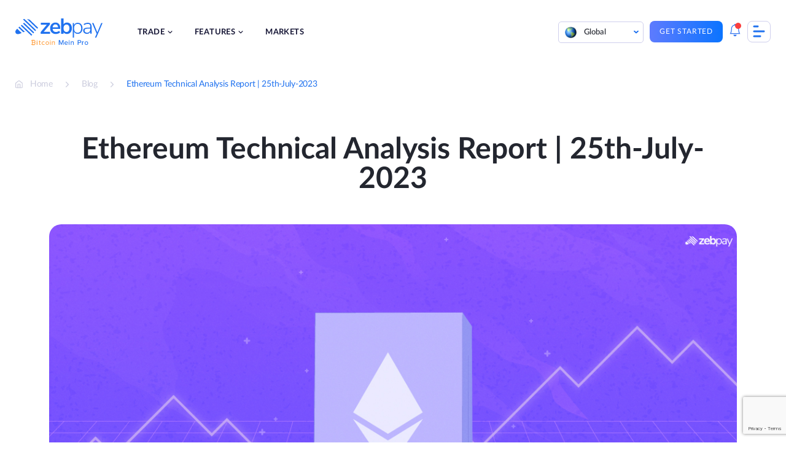

--- FILE ---
content_type: text/html; charset=UTF-8
request_url: https://zebpay.com/blog/ethereum-technical-analysis-report-25th-july-2023
body_size: 22998
content:
<!doctype html>
<html lang="en" prefix="og: https://ogp.me/ns#">
<head>
	<meta charset="UTF-8">
	<meta name="viewport" content="width=device-width, initial-scale=1">
	<link rel="profile" href="https://gmpg.org/xfn/11">
		<style>img:is([sizes="auto" i], [sizes^="auto," i]) { contain-intrinsic-size: 3000px 1500px }</style>
	
<!-- Search Engine Optimization by Rank Math - https://rankmath.com/ -->
<title>Ethereum Technical Analysis Report | 25th-July-2023</title>
<meta name="description" content="Ether (ETH)&#039;s price action on July 23 indicates a tug-of-war between bulls and bears. Read more in this in-depth Ethereum Technical analysis report."/>
<meta name="robots" content="follow, index, max-snippet:-1, max-video-preview:-1, max-image-preview:large"/>
<link rel="canonical" href="https://zebpay.com/blog/ethereum-technical-analysis-report-25th-july-2023" />
<meta property="og:locale" content="en_US" />
<meta property="og:type" content="article" />
<meta property="og:title" content="Ethereum Technical Analysis Report | 25th-July-2023" />
<meta property="og:description" content="Ether (ETH)&#039;s price action on July 23 indicates a tug-of-war between bulls and bears. Read more in this in-depth Ethereum Technical analysis report." />
<meta property="og:url" content="https://zebpay.com/blog/ethereum-technical-analysis-report-25th-july-2023" />
<meta property="og:site_name" content="ZebPay" />
<meta property="article:section" content="Market Analysis" />
<meta property="og:updated_time" content="2023-07-25T07:07:08+00:00" />
<meta property="og:image" content="https://zebpay.com/wp-content/uploads/2023/07/Ethereum-Technical-Analysis-Report-25th-July-2023.jpg" />
<meta property="og:image:secure_url" content="https://zebpay.com/wp-content/uploads/2023/07/Ethereum-Technical-Analysis-Report-25th-July-2023.jpg" />
<meta property="og:image:width" content="1200" />
<meta property="og:image:height" content="630" />
<meta property="og:image:alt" content="Ethereum Technical Analysis Report | 25th July 2023" />
<meta property="og:image:type" content="image/jpeg" />
<meta property="article:published_time" content="2023-07-25T06:45:22+00:00" />
<meta property="article:modified_time" content="2023-07-25T07:07:08+00:00" />
<meta name="twitter:card" content="summary_large_image" />
<meta name="twitter:title" content="Ethereum Technical Analysis Report | 25th-July-2023" />
<meta name="twitter:description" content="Ether (ETH)&#039;s price action on July 23 indicates a tug-of-war between bulls and bears. Read more in this in-depth Ethereum Technical analysis report." />
<meta name="twitter:image" content="https://zebpay.com/wp-content/uploads/2023/07/Ethereum-Technical-Analysis-Report-25th-July-2023.jpg" />
<meta name="twitter:label1" content="Time to read" />
<meta name="twitter:data1" content="1 minute" />
<script type="application/ld+json" class="rank-math-schema">{"@context":"https://schema.org","@graph":[{"@type":"Organization","@id":"https://zebpay.com/#organization","name":"ZebPay","logo":{"@type":"ImageObject","@id":"https://zebpay.com/#logo","url":"https://zebpay.com/wp-content/uploads/2025/10/zebpay-logo-2025.svg","contentUrl":"https://zebpay.com/wp-content/uploads/2025/10/zebpay-logo-2025.svg","caption":"ZebPay","inLanguage":"en"}},{"@type":"WebSite","@id":"https://zebpay.com/#website","url":"https://zebpay.com","name":"ZebPay","publisher":{"@id":"https://zebpay.com/#organization"},"inLanguage":"en"},{"@type":"ImageObject","@id":"https://zebpay.com/wp-content/uploads/2023/07/Ethereum-Technical-Analysis-Report-25th-July-2023.jpg","url":"https://zebpay.com/wp-content/uploads/2023/07/Ethereum-Technical-Analysis-Report-25th-July-2023.jpg","width":"1200","height":"630","caption":"Ethereum Technical Analysis Report | 25th July 2023","inLanguage":"en"},{"@type":"BreadcrumbList","@id":"https://zebpay.com/blog/ethereum-technical-analysis-report-25th-july-2023#breadcrumb","itemListElement":[{"@type":"ListItem","position":"1","item":{"@id":"https://zebpay.com","name":"Home"}},{"@type":"ListItem","position":"2","item":{"@id":"https://zebpay.com/blog/ethereum-technical-analysis-report-25th-july-2023","name":"Ethereum Technical Analysis Report | 25th-July-2023"}}]},{"@type":"WebPage","@id":"https://zebpay.com/blog/ethereum-technical-analysis-report-25th-july-2023#webpage","url":"https://zebpay.com/blog/ethereum-technical-analysis-report-25th-july-2023","name":"Ethereum Technical Analysis Report | 25th-July-2023","datePublished":"2023-07-25T06:45:22+00:00","dateModified":"2023-07-25T07:07:08+00:00","isPartOf":{"@id":"https://zebpay.com/#website"},"primaryImageOfPage":{"@id":"https://zebpay.com/wp-content/uploads/2023/07/Ethereum-Technical-Analysis-Report-25th-July-2023.jpg"},"inLanguage":"en","breadcrumb":{"@id":"https://zebpay.com/blog/ethereum-technical-analysis-report-25th-july-2023#breadcrumb"}},{"@type":"Person","@id":"https://zebpay.com/blog/ethereum-technical-analysis-report-25th-july-2023#author","image":{"@type":"ImageObject","@id":"https://secure.gravatar.com/avatar/8b423504dde2131fd0f262daf7ac3dffa3787f580a2c98d731cfd6fdbffa4997?s=96&amp;d=mm&amp;r=g","url":"https://secure.gravatar.com/avatar/8b423504dde2131fd0f262daf7ac3dffa3787f580a2c98d731cfd6fdbffa4997?s=96&amp;d=mm&amp;r=g","inLanguage":"en"},"sameAs":["https://zebpay.com/"],"worksFor":{"@id":"https://zebpay.com/#organization"}},{"@type":"BlogPosting","headline":"Ethereum Technical Analysis Report | 25th-July-2023","datePublished":"2023-07-25T06:45:22+00:00","dateModified":"2023-07-25T07:07:08+00:00","author":{"@id":"https://zebpay.com/blog/ethereum-technical-analysis-report-25th-july-2023#author","name":"admin"},"publisher":{"@id":"https://zebpay.com/#organization"},"description":"Ether (ETH)&#039;s price action on July 23 indicates a tug-of-war between bulls and bears. Read more in this in-depth Ethereum Technical analysis report.","name":"Ethereum Technical Analysis Report | 25th-July-2023","@id":"https://zebpay.com/blog/ethereum-technical-analysis-report-25th-july-2023#richSnippet","isPartOf":{"@id":"https://zebpay.com/blog/ethereum-technical-analysis-report-25th-july-2023#webpage"},"image":{"@id":"https://zebpay.com/wp-content/uploads/2023/07/Ethereum-Technical-Analysis-Report-25th-July-2023.jpg"},"inLanguage":"en","mainEntityOfPage":{"@id":"https://zebpay.com/blog/ethereum-technical-analysis-report-25th-july-2023#webpage"}}]}</script>
<!-- /Rank Math WordPress SEO plugin -->

<link rel='dns-prefetch' href='//connect.facebook.net' />
<link rel='dns-prefetch' href='//www.gstatic.com' />
<link rel='dns-prefetch' href='//www.googletagmanager.com' />
<link rel='dns-prefetch' href='//d2r1yp2w7bby2u.cloudfront.net' />
<link href='https://fonts.gstatic.com' crossorigin rel='preconnect' />
<link rel="alternate" type="application/rss+xml" title="ZebPay &raquo; Feed" href="https://zebpay.com/feed" />
<link rel="alternate" type="application/rss+xml" title="ZebPay &raquo; Comments Feed" href="https://zebpay.com/comments/feed" />
<link rel="alternate" type="application/rss+xml" title="ZebPay &raquo; Ethereum Technical Analysis Report | 25th-July-2023 Comments Feed" href="https://zebpay.com/blog/ethereum-technical-analysis-report-25th-july-2023/feed" />
<style id='wp-emoji-styles-inline-css'>

	img.wp-smiley, img.emoji {
		display: inline !important;
		border: none !important;
		box-shadow: none !important;
		height: 1em !important;
		width: 1em !important;
		margin: 0 0.07em !important;
		vertical-align: -0.1em !important;
		background: none !important;
		padding: 0 !important;
	}
</style>
<link rel='stylesheet' id='wp-block-library-css' href='https://zebpay.com/wp-includes/css/dist/block-library/style.min.css?ver=6.8.3' media='all' />
<style id='classic-theme-styles-inline-css'>
/*! This file is auto-generated */
.wp-block-button__link{color:#fff;background-color:#32373c;border-radius:9999px;box-shadow:none;text-decoration:none;padding:calc(.667em + 2px) calc(1.333em + 2px);font-size:1.125em}.wp-block-file__button{background:#32373c;color:#fff;text-decoration:none}
</style>
<style id='cb-carousel-style-inline-css'>
.wp-block-cb-carousel .slick-slide{overflow:hidden;padding-left:7.5px;padding-right:7.5px}.wp-block-cb-carousel .slick-dots li button:not(:hover):not(:active),.wp-block-cb-carousel .slick-next:not(:hover):not(:active),.wp-block-cb-carousel .slick-prev:not(:hover):not(:active){background-color:transparent}.wp-block-cb-carousel .slick-next:before,.wp-block-cb-carousel .slick-prev:before{color:#000}.wp-block-cb-carousel.alignfull .slick-next,.wp-block-cb-carousel.alignfull .slick-prev{z-index:1}.wp-block-cb-carousel.alignfull .slick-prev{left:25px}.wp-block-cb-carousel.alignfull .slick-next{right:25px}.wp-block-cb-carousel .wp-block-cover,.wp-block-cb-carousel .wp-block-image{margin-bottom:0}.wp-block-cb-carousel .wp-block-cover.aligncenter,.wp-block-cb-carousel .wp-block-image.aligncenter{margin-left:auto!important;margin-right:auto!important}.is-layout-flex .wp-block-cb-carousel{width:100%}

</style>
<link rel='stylesheet' id='svg-flags-core-css-css' href='https://zebpay.com/wp-content/plugins/svg-flags-lite/assets/flag-icon-css/css/flag-icon.min.css?ver=1664167619' media='all' />
<link rel='stylesheet' id='svg-flags-block-css-css' href='https://zebpay.com/wp-content/plugins/svg-flags-lite/assets/css/block.styles.css?ver=https://zebpay.com/wp-content/plugins/svg-flags-lite/assets/css/block.styles.css' media='all' />
<style id='global-styles-inline-css'>
:root{--wp--preset--aspect-ratio--square: 1;--wp--preset--aspect-ratio--4-3: 4/3;--wp--preset--aspect-ratio--3-4: 3/4;--wp--preset--aspect-ratio--3-2: 3/2;--wp--preset--aspect-ratio--2-3: 2/3;--wp--preset--aspect-ratio--16-9: 16/9;--wp--preset--aspect-ratio--9-16: 9/16;--wp--preset--color--black: #000000;--wp--preset--color--cyan-bluish-gray: #abb8c3;--wp--preset--color--white: #ffffff;--wp--preset--color--pale-pink: #f78da7;--wp--preset--color--vivid-red: #cf2e2e;--wp--preset--color--luminous-vivid-orange: #ff6900;--wp--preset--color--luminous-vivid-amber: #fcb900;--wp--preset--color--light-green-cyan: #7bdcb5;--wp--preset--color--vivid-green-cyan: #00d084;--wp--preset--color--pale-cyan-blue: #8ed1fc;--wp--preset--color--vivid-cyan-blue: #0693e3;--wp--preset--color--vivid-purple: #9b51e0;--wp--preset--gradient--vivid-cyan-blue-to-vivid-purple: linear-gradient(135deg,rgba(6,147,227,1) 0%,rgb(155,81,224) 100%);--wp--preset--gradient--light-green-cyan-to-vivid-green-cyan: linear-gradient(135deg,rgb(122,220,180) 0%,rgb(0,208,130) 100%);--wp--preset--gradient--luminous-vivid-amber-to-luminous-vivid-orange: linear-gradient(135deg,rgba(252,185,0,1) 0%,rgba(255,105,0,1) 100%);--wp--preset--gradient--luminous-vivid-orange-to-vivid-red: linear-gradient(135deg,rgba(255,105,0,1) 0%,rgb(207,46,46) 100%);--wp--preset--gradient--very-light-gray-to-cyan-bluish-gray: linear-gradient(135deg,rgb(238,238,238) 0%,rgb(169,184,195) 100%);--wp--preset--gradient--cool-to-warm-spectrum: linear-gradient(135deg,rgb(74,234,220) 0%,rgb(151,120,209) 20%,rgb(207,42,186) 40%,rgb(238,44,130) 60%,rgb(251,105,98) 80%,rgb(254,248,76) 100%);--wp--preset--gradient--blush-light-purple: linear-gradient(135deg,rgb(255,206,236) 0%,rgb(152,150,240) 100%);--wp--preset--gradient--blush-bordeaux: linear-gradient(135deg,rgb(254,205,165) 0%,rgb(254,45,45) 50%,rgb(107,0,62) 100%);--wp--preset--gradient--luminous-dusk: linear-gradient(135deg,rgb(255,203,112) 0%,rgb(199,81,192) 50%,rgb(65,88,208) 100%);--wp--preset--gradient--pale-ocean: linear-gradient(135deg,rgb(255,245,203) 0%,rgb(182,227,212) 50%,rgb(51,167,181) 100%);--wp--preset--gradient--electric-grass: linear-gradient(135deg,rgb(202,248,128) 0%,rgb(113,206,126) 100%);--wp--preset--gradient--midnight: linear-gradient(135deg,rgb(2,3,129) 0%,rgb(40,116,252) 100%);--wp--preset--font-size--small: 13px;--wp--preset--font-size--medium: 20px;--wp--preset--font-size--large: 36px;--wp--preset--font-size--x-large: 42px;--wp--preset--spacing--20: 0.44rem;--wp--preset--spacing--30: 0.67rem;--wp--preset--spacing--40: 1rem;--wp--preset--spacing--50: 1.5rem;--wp--preset--spacing--60: 2.25rem;--wp--preset--spacing--70: 3.38rem;--wp--preset--spacing--80: 5.06rem;--wp--preset--shadow--natural: 6px 6px 9px rgba(0, 0, 0, 0.2);--wp--preset--shadow--deep: 12px 12px 50px rgba(0, 0, 0, 0.4);--wp--preset--shadow--sharp: 6px 6px 0px rgba(0, 0, 0, 0.2);--wp--preset--shadow--outlined: 6px 6px 0px -3px rgba(255, 255, 255, 1), 6px 6px rgba(0, 0, 0, 1);--wp--preset--shadow--crisp: 6px 6px 0px rgba(0, 0, 0, 1);}:where(.is-layout-flex){gap: 0.5em;}:where(.is-layout-grid){gap: 0.5em;}body .is-layout-flex{display: flex;}.is-layout-flex{flex-wrap: wrap;align-items: center;}.is-layout-flex > :is(*, div){margin: 0;}body .is-layout-grid{display: grid;}.is-layout-grid > :is(*, div){margin: 0;}:where(.wp-block-columns.is-layout-flex){gap: 2em;}:where(.wp-block-columns.is-layout-grid){gap: 2em;}:where(.wp-block-post-template.is-layout-flex){gap: 1.25em;}:where(.wp-block-post-template.is-layout-grid){gap: 1.25em;}.has-black-color{color: var(--wp--preset--color--black) !important;}.has-cyan-bluish-gray-color{color: var(--wp--preset--color--cyan-bluish-gray) !important;}.has-white-color{color: var(--wp--preset--color--white) !important;}.has-pale-pink-color{color: var(--wp--preset--color--pale-pink) !important;}.has-vivid-red-color{color: var(--wp--preset--color--vivid-red) !important;}.has-luminous-vivid-orange-color{color: var(--wp--preset--color--luminous-vivid-orange) !important;}.has-luminous-vivid-amber-color{color: var(--wp--preset--color--luminous-vivid-amber) !important;}.has-light-green-cyan-color{color: var(--wp--preset--color--light-green-cyan) !important;}.has-vivid-green-cyan-color{color: var(--wp--preset--color--vivid-green-cyan) !important;}.has-pale-cyan-blue-color{color: var(--wp--preset--color--pale-cyan-blue) !important;}.has-vivid-cyan-blue-color{color: var(--wp--preset--color--vivid-cyan-blue) !important;}.has-vivid-purple-color{color: var(--wp--preset--color--vivid-purple) !important;}.has-black-background-color{background-color: var(--wp--preset--color--black) !important;}.has-cyan-bluish-gray-background-color{background-color: var(--wp--preset--color--cyan-bluish-gray) !important;}.has-white-background-color{background-color: var(--wp--preset--color--white) !important;}.has-pale-pink-background-color{background-color: var(--wp--preset--color--pale-pink) !important;}.has-vivid-red-background-color{background-color: var(--wp--preset--color--vivid-red) !important;}.has-luminous-vivid-orange-background-color{background-color: var(--wp--preset--color--luminous-vivid-orange) !important;}.has-luminous-vivid-amber-background-color{background-color: var(--wp--preset--color--luminous-vivid-amber) !important;}.has-light-green-cyan-background-color{background-color: var(--wp--preset--color--light-green-cyan) !important;}.has-vivid-green-cyan-background-color{background-color: var(--wp--preset--color--vivid-green-cyan) !important;}.has-pale-cyan-blue-background-color{background-color: var(--wp--preset--color--pale-cyan-blue) !important;}.has-vivid-cyan-blue-background-color{background-color: var(--wp--preset--color--vivid-cyan-blue) !important;}.has-vivid-purple-background-color{background-color: var(--wp--preset--color--vivid-purple) !important;}.has-black-border-color{border-color: var(--wp--preset--color--black) !important;}.has-cyan-bluish-gray-border-color{border-color: var(--wp--preset--color--cyan-bluish-gray) !important;}.has-white-border-color{border-color: var(--wp--preset--color--white) !important;}.has-pale-pink-border-color{border-color: var(--wp--preset--color--pale-pink) !important;}.has-vivid-red-border-color{border-color: var(--wp--preset--color--vivid-red) !important;}.has-luminous-vivid-orange-border-color{border-color: var(--wp--preset--color--luminous-vivid-orange) !important;}.has-luminous-vivid-amber-border-color{border-color: var(--wp--preset--color--luminous-vivid-amber) !important;}.has-light-green-cyan-border-color{border-color: var(--wp--preset--color--light-green-cyan) !important;}.has-vivid-green-cyan-border-color{border-color: var(--wp--preset--color--vivid-green-cyan) !important;}.has-pale-cyan-blue-border-color{border-color: var(--wp--preset--color--pale-cyan-blue) !important;}.has-vivid-cyan-blue-border-color{border-color: var(--wp--preset--color--vivid-cyan-blue) !important;}.has-vivid-purple-border-color{border-color: var(--wp--preset--color--vivid-purple) !important;}.has-vivid-cyan-blue-to-vivid-purple-gradient-background{background: var(--wp--preset--gradient--vivid-cyan-blue-to-vivid-purple) !important;}.has-light-green-cyan-to-vivid-green-cyan-gradient-background{background: var(--wp--preset--gradient--light-green-cyan-to-vivid-green-cyan) !important;}.has-luminous-vivid-amber-to-luminous-vivid-orange-gradient-background{background: var(--wp--preset--gradient--luminous-vivid-amber-to-luminous-vivid-orange) !important;}.has-luminous-vivid-orange-to-vivid-red-gradient-background{background: var(--wp--preset--gradient--luminous-vivid-orange-to-vivid-red) !important;}.has-very-light-gray-to-cyan-bluish-gray-gradient-background{background: var(--wp--preset--gradient--very-light-gray-to-cyan-bluish-gray) !important;}.has-cool-to-warm-spectrum-gradient-background{background: var(--wp--preset--gradient--cool-to-warm-spectrum) !important;}.has-blush-light-purple-gradient-background{background: var(--wp--preset--gradient--blush-light-purple) !important;}.has-blush-bordeaux-gradient-background{background: var(--wp--preset--gradient--blush-bordeaux) !important;}.has-luminous-dusk-gradient-background{background: var(--wp--preset--gradient--luminous-dusk) !important;}.has-pale-ocean-gradient-background{background: var(--wp--preset--gradient--pale-ocean) !important;}.has-electric-grass-gradient-background{background: var(--wp--preset--gradient--electric-grass) !important;}.has-midnight-gradient-background{background: var(--wp--preset--gradient--midnight) !important;}.has-small-font-size{font-size: var(--wp--preset--font-size--small) !important;}.has-medium-font-size{font-size: var(--wp--preset--font-size--medium) !important;}.has-large-font-size{font-size: var(--wp--preset--font-size--large) !important;}.has-x-large-font-size{font-size: var(--wp--preset--font-size--x-large) !important;}
:where(.wp-block-post-template.is-layout-flex){gap: 1.25em;}:where(.wp-block-post-template.is-layout-grid){gap: 1.25em;}
:where(.wp-block-columns.is-layout-flex){gap: 2em;}:where(.wp-block-columns.is-layout-grid){gap: 2em;}
:root :where(.wp-block-pullquote){font-size: 1.5em;line-height: 1.6;}
</style>
<link rel='stylesheet' id='wnb_shortcode_style-css' href='https://zebpay.com/wp-content/plugins/wp-notification-bell/includes/stylesheet.css?ver=240516-64040' media='all' />
<link rel='stylesheet' id='wpcdt-public-css-css' href='https://zebpay.com/wp-content/plugins/countdown-timer-ultimate/assets/css/wpcdt-public.css?ver=2.6' media='all' />
<link rel='stylesheet' id='svg-flags-plugin-css-css' href='https://zebpay.com/wp-content/plugins/svg-flags-lite/assets/css/frontend.css?ver=1664167619' media='all' />
<link rel='stylesheet' id='bodhi-svgs-attachment-css' href='https://zebpay.com/wp-content/plugins/svg-support/css/svgs-attachment.css?ver=6.8.3' media='all' />
<link rel='stylesheet' id='ez-toc-css' href='https://zebpay.com/wp-content/plugins/easy-table-of-contents/assets/css/screen.min.css?ver=2.0.66.1' media='all' />
<style id='ez-toc-inline-css'>
div#ez-toc-container .ez-toc-title {font-size: 120%;}div#ez-toc-container .ez-toc-title {font-weight: 600;}div#ez-toc-container ul li {font-size: 100%;}div#ez-toc-container ul li {font-weight: 500;}div#ez-toc-container nav ul ul li {font-size: 100%;}div#ez-toc-container {width: 75%;}
.ez-toc-container-direction {direction: ltr;}.ez-toc-counter ul{counter-reset: item ;}.ez-toc-counter nav ul li a::before {content: counters(item, ".", decimal) ". ";display: inline-block;counter-increment: item;flex-grow: 0;flex-shrink: 0;margin-right: .2em; float: left; }.ez-toc-widget-direction {direction: ltr;}.ez-toc-widget-container ul{counter-reset: item ;}.ez-toc-widget-container nav ul li a::before {content: counters(item, ".", decimal) ". ";display: inline-block;counter-increment: item;flex-grow: 0;flex-shrink: 0;margin-right: .2em; float: left; }
</style>
<link rel='stylesheet' id='zebpay-animate-css' href='https://zebpay.com/wp-content/themes/zebpay/assets/css/animate.css?ver=1.0.0' media='all' />
<link rel='stylesheet' id='zebpay-style-css' href='https://zebpay.com/wp-content/themes/zebpay/style.css?ver=1.0.0' media='all' />
<link rel='stylesheet' id='zebpay-dataTable-css' href='https://zebpay.com/wp-content/themes/zebpay/assets/css/datatables.min.css?ver=1.0.0' media='all' />
<link rel='stylesheet' id='zebpay-select-css' href='https://zebpay.com/wp-content/themes/zebpay/assets/css/select2.min.css?ver=1.0.0' media='all' />
<script src="https://zebpay.com/wp-content/plugins/svg-support/vendor/DOMPurify/DOMPurify.min.js?ver=1.0.1" id="bodhi-dompurify-library-js"></script>
<script src="https://zebpay.com/wp-includes/js/jquery/jquery.min.js?ver=3.7.1" id="jquery-core-js"></script>
<script src="https://zebpay.com/wp-includes/js/jquery/jquery-migrate.min.js?ver=3.4.1" id="jquery-migrate-js"></script>
<script src="https://zebpay.com/wp-content/plugins/wp-notification-bell/includes/settings_script.js?ver=240516-64040" id="wnb_shortcode_script-js"></script>
<script src="https://zebpay.com/wp-content/plugins/svg-support/js/min/svgs-inline-min.js?ver=1.0.1" id="bodhi_svg_inline-js"></script>
<script id="bodhi_svg_inline-js-after">
cssTarget="img.style-svg";ForceInlineSVGActive="false";frontSanitizationEnabled="on";
</script>
<link rel="https://api.w.org/" href="https://zebpay.com/wp-json/" /><link rel="alternate" title="JSON" type="application/json" href="https://zebpay.com/wp-json/wp/v2/posts/21852" /><link rel="EditURI" type="application/rsd+xml" title="RSD" href="https://zebpay.com/xmlrpc.php?rsd" />
<meta name="generator" content="WordPress 6.8.3" />
<link rel='shortlink' href='https://zebpay.com/?p=21852' />
<link rel="alternate" title="oEmbed (JSON)" type="application/json+oembed" href="https://zebpay.com/wp-json/oembed/1.0/embed?url=https%3A%2F%2Fzebpay.com%2Fblog%2Fethereum-technical-analysis-report-25th-july-2023" />
<link rel="alternate" title="oEmbed (XML)" type="text/xml+oembed" href="https://zebpay.com/wp-json/oembed/1.0/embed?url=https%3A%2F%2Fzebpay.com%2Fblog%2Fethereum-technical-analysis-report-25th-july-2023&#038;format=xml" />
 <script type="text/javascript">
     var ajax_url = 'https://zebpay.com/wp-admin/admin-ajax.php'; </script>
     <!-- / HREFLANG Tags by DCGWS Version 2.0.0 -->
<link rel="alternate" href="https://zebpay.com/blog/ethereum-technical-analysis-report-25th-july-2023" hreflang="x-default" />
<!-- / HREFLANG Tags by DCGWS -->
<link rel="manifest" href="/manifest.json">
<script type="text/javascript">
     var clevertap = {event:[], profile:[], account:[], onUserLogin:[], notifications:[], privacy:[]};
 // replace with the CLEVERTAP_ACCOUNT_ID with the actual ACCOUNT ID value from your Dashboard -> Settings page
clevertap.account.push({"id": "69R-Z5K-945Z"});
clevertap.privacy.push({optOut: false}); //set the flag to true, if the user of the device opts out of sharing their data
clevertap.privacy.push({useIP: false}); //set the flag to true, if the user agrees to share their IP data
 (function () {
         var wzrk = document.createElement('script');
         wzrk.type = 'text/javascript';
         wzrk.async = true;
         wzrk.src = ('https:' == document.location.protocol ? 'https://d2r1yp2w7bby2u.cloudfront.net' : 'http://static.clevertap.com') + '/js/clevertap.min.js';
         var s = document.getElementsByTagName('script')[0];
         s.parentNode.insertBefore(wzrk, s);
  })();
</script>
<script>
jQuery(function() {
  jQuery("#menu-item-4081").on("click", function() {
	window.dataLayer = window.dataLayer || [];
    dataLayer.push({
		'event': 'login',
		'continue': 'no'
	});
  });
});
</script>
<script>
jQuery(function() {
  jQuery("#menu-item-4080").on("click", function() {
	window.dataLayer = window.dataLayer || [];
    dataLayer.push({
		'event': 'signup',
		'method': 'email',
		'mobile_verified': 'no',
		'promotional_code': 'blank',
		'post_login': 'no',
	});
  });
});
</script>
<script>
jQuery(function() {
  jQuery("#playStoreButton").on("click", function() {
	window.dataLayer = window.dataLayer || [];
    dataLayer.push({
		'event': 'download_app',
		'app_platform': 'android'
	});
  });
});
</script>
<script>
jQuery(function() {
  jQuery("#appStoreButton").on("click", function() {
	window.dataLayer = window.dataLayer || [];
    dataLayer.push({
		'event': 'download_app',
		'app_platform': 'ios'
	});
  });
});
</script>
<script>
jQuery(function() {
  jQuery(".type-post .wp-element-button").on("click", function() {
	window.dataLayer = window.dataLayer || [];
    dataLayer.push({
		'event': 'trade_now'
	});
	console.log("This is working");
  });
});
</script>
<script>
jQuery(function() {
  jQuery(".submit-btn-newsletter").on("click", function() {
	window.dataLayer = window.dataLayer || [];
    dataLayer.push({
		'event': 'newsletter_subs',
		'newsletter_email': 'email',
		'submit_newsletter': 'no'
	});
  });
});
</script>
<!-- Google Tag Manager -->
<script>(function(w,d,s,l,i){w[l]=w[l]||[];w[l].push({'gtm.start':
new Date().getTime(),event:'gtm.js'});var f=d.getElementsByTagName(s)[0],
j=d.createElement(s),dl=l!='dataLayer'?'&l='+l:'';j.async=true;j.src=
'https://www.googletagmanager.com/gtm.js?id='+i+dl;f.parentNode.insertBefore(j,f);
})(window,document,'script','dataLayer','GTM-W4M6DX7');</script>
<!-- End Google Tag Manager -->

<!-- Google Tag Manager -->
<script>(function(w,d,s,l,i){w[l]=w[l]||[];w[l].push({'gtm.start':
new Date().getTime(),event:'gtm.js'});var f=d.getElementsByTagName(s)[0],
j=d.createElement(s),dl=l!='dataLayer'?'&l='+l:'';j.async=true;j.src=
'https://www.googletagmanager.com/gtm.js?id='+i+dl;f.parentNode.insertBefore(j,f);
})(window,document,'script','dataLayer','GTM-M6P8MZQ');</script>
<!-- End Google Tag Manager -->
<meta name="google-site-verification" content="f6g9Ike0pAI5C3sLz31WytY3dIMbpnKqL26L-neh1GY" /><link rel="pingback" href="https://zebpay.com/xmlrpc.php">	<script type="text/javascript">
		var frontendajax = "https://zebpay.com/wp-admin/admin-ajax.php";
	</script>
		<link rel="preconnect" href="//fonts.gstatic.com">
	<link rel="preload" href="https://zebpay.com/wp-content/themes/zebpay/assets/fonts/lato/Lato-Bold.woff2" as="font" type="font/woff2" crossorigin>
	<link rel="preload" href="https://zebpay.com/wp-content/themes/zebpay/assets/fonts/lato/Lato-Semibold.woff2" as="font" type="font/woff2" crossorigin>
	<link rel="preload" href="https://zebpay.com/wp-content/themes/zebpay/assets/fonts/lato/Lato-Regular.woff2" as="font" type="font/woff2" crossorigin>
	<link rel="preload" href="https://zebpay.com/wp-content/themes/zebpay/assets/fonts/lato/Lato-Medium.woff2" as="font" crossorigin>
	<script>
		var siteurl = "https://zebpay.com"
	</script>
<link rel="icon" href="https://zebpay.com/wp-content/uploads/2021/09/zabpay.png" sizes="32x32" />
<link rel="icon" href="https://zebpay.com/wp-content/uploads/2021/09/zabpay.png" sizes="192x192" />
<link rel="apple-touch-icon" href="https://zebpay.com/wp-content/uploads/2021/09/zabpay.png" />
<meta name="msapplication-TileImage" content="https://zebpay.com/wp-content/uploads/2021/09/zabpay.png" />
		<style id="wp-custom-css">
			.fiu-bwa-section {
	margin-top: 5%;
}
.ic {
    padding: 100px 0 163px;
}
.wp-block-button a:visited {
    color: #fff;
}
.has-small-font-size {
    margin: 20px 0;
}
.referral-hero-sec {
    padding-top: 0;
}
.legal-accordion {
	padding: 0 3% !important;
}
.legal-accordion p, .legal-accordion ul, .legal-accordion li {
	font-size: 14px;
  line-height: 24px;
  color: #777e90;
	list-style: decimal;
}
.legal-privacy-accordion .wp-block-getwid-tabs.tab-style .wp-block-getwid-tabs__tab-content ul li::before {
    width: 5px;
    height: 5px;
    top: 8px;
}
.legal-privacy-accordion .wp-block-getwid-tabs.tab-style .wp-block-getwid-tabs__tab-content ul {
	padding-left: 5px;
}
.post-1454 .faq-section .acc-content ul li {
	list-style: none;
}
.lets-connect__info .contact-mail {
    padding: 20px 0;
}
.hero-intro h1 {
    margin: 0 0 25px;
    padding: 0;
    padding-top: 85px;
    line-height: 117.5%;
}
.hero-intro h1 span {
    color: #2072ef;
}
.single-post-section h2 {
    margin: 32px 0;
}
.single-post-section h3{
	font-size: 28px;
}
/*100 points check*/
.check-address p {
    color: #4f5868;
    line-height: 1.6em;
    margin-bottom: 20px;
    font-size: 16px;
}
.check-address {
    margin-bottom: 25px;
}
.check-name {
    display: inline-block;
}
.name-inner {
    text-transform: uppercase;
    color: #555;
    cursor: help;
    font-size: 12px;
    margin: 0;
    padding: 0;
    position: relative;
    text-align: center;
    -webkit-transform: translateZ(0);
    -webkit-font-smoothing: antialiased;
}
img.icon-style {
    height: 24px;
    width: auto;
    margin-right: 5px;
}
.name-inner .tooltip {
    background: #2072ef;
    bottom: 100%;
    color: #fff;
    display: block;
    left: -8px;
    margin-bottom: 15px;
    opacity: 0;
    padding: 8px;
    pointer-events: none;
    position: absolute;
    width: auto!important;
    -webkit-transform: translateY(10px);
    -moz-transform: translateY(10px);
    -ms-transform: translateY(10px);
    -o-transform: translateY(10px);
    transform: translateY(10px);
    -webkit-transition: all .25s ease-out;
    -moz-transition: all .25s ease-out;
    -ms-transition: all .25s ease-out;
    -o-transition: all .25s ease-out;
    transition: all .25s ease-out;
    -webkit-box-shadow: 2px 2px 6px rgb(0 0 0 / 28%);
    -moz-box-shadow: 2px 2px 6px rgba(0,0,0,.28);
    -ms-box-shadow: 2px 2px 6px rgba(0,0,0,.28);
    -o-box-shadow: 2px 2px 6px rgba(0,0,0,.28);
    box-shadow: 2px 2px 6px rgb(0 0 0 / 28%);
}
.name-inner .tooltip:before {
    bottom: -20px;
    content: " ";
    display: block;
    height: 20px;
    left: 0;
    position: absolute;
    width: 100%;
}
.name-inner .tooltip:after {
    border-left: solid transparent 10px;
    border-right: solid transparent 10px;
    border-top: solid #2072ef 10px;
    bottom: -10px;
    content: " ";
    height: 0;
    left: 50%;
    margin-left: -13px;
    position: absolute;
    width: 0;
}
.document-table .table {
    border-radius: 20px;
    box-shadow: 5px 5px 15px rgb(176 191 209 / 40%);
    margin-bottom: 50px;
    border-collapse: collapse;
    overflow: auto;
}
.document-table thead th:first-child {
    border-radius: 20px 0 0 0;
}
.document-table thead th:last-child {
    border-radius: 0px 20px 0 0;
}
.document-table thead th {
    background-color: #dce4ed;
    color: #8c9db2;
    padding: 20px 30px;
    text-align: left;
    font-size: 14px;
    border: none;
    font-weight: 400;
}
.document-table tbody tr td:first-child {
    border-radius: 20px 0 0 0;
}
.document-table tbody tr td:last-child {
    border-radius: 0px 20px 0 0;
}
.document-table tbody tr td {
    padding: 20px 30px;
    border-bottom: 1px solid #d8e2ed;
    color: #4f5868;
    border-collapse: collapse;
    font-size: 18px;
}
.calculator {
	display: none;
}

.buy-coin-new {
	background: #F4F9FF;
  background-position: bottom;
    background-repeat: no-repeat;
    background-size: cover;
    border-radius: 15px;
    margin: 5%;
}
.buy-bitcoin-new {
	background-image: url(https://zebpay.com/wp-content/uploads/2022/12/Group-15741.png);
}
.buy-ether-new {
	background-image: url(https://zebpay.com/in/wp-content/uploads/2022/11/Group-15771.png);
}
.buy-usdt-new {
	background-image: url(https://zebpay.com/in/wp-content/uploads/2022/11/Group-15772.png);
}
.buy-coin-new .banner__copy--center {
    padding-top: 50px;
    padding-bottom: 50px;
}
.buy-coin-new .banner__copy--center h2, .buy-coin-new .banner__copy--center p {
	max-width: 600px;
}
.buy-coin-feature .wp-block-columns:not(:last-child) {
    margin-bottom: 80px;
}
.buy-coin-feature .wp-block-columns {
	max-width: 980px;
}
.buy-coin-feature .wp-block-columns .wp-block-column h2 {
	font-size: 28px;
}
.buy-coin-heading strong {
	color: #2072ef;
	font-weight: 700;
}
.eth-sun-content {
	padding: 80px 0 0;
}
.eth-sun-content ul {
	margin-bottom: 24px;
}
.eth-sun-content ul li {
	list-style: disc;
	font-size: 18px;
}
.ctabox-sec p {
	font-weight: 400;
  font-size: 24px;
  line-height: 1.2;
  letter-spacing: .02em;
  color: #777e90;
}
.fortune-kyc {
	justify-content: center;
	margin-top: 5%;
}
.fortune-videos {
	margin: 5% 10%;
}
.buy-coin-faq h2 {
	font-size: 36px;
  line-height: 1.2;
	margin: 0 0 24px;
	font-weight: 700;
}
@media screen and (max-width: 767px) {
.buy-coin-feature .wp-block-columns .wp-block-column:first-child img {
    width: 35%;
}
.buy-coin-feature .wp-block-image {
    text-align: center;
}
.buy-coin-feature-2	.visible-mobile {
    display: none;
}
.buy-coin-faq h2 {
	font-size: 24px;
}
}
.newsletter-form p {
	margin: 0;
}
/*copyright tags*/
.copyright-tags {
	margin: 10% 0;
}
.copyright-tags ul li {
	margin: 0 0 13px;
	color: #777e90;
}
.site-footer__logo .footer-logo {
    margin: 0;
}
@media only screen and (max-width: 767px) {
.site-footer__logo .widget_media_image {
    order: 0;
}
.site-footer__logo .footer-logo img {
    margin: 0;
}
.copyright-tags ul {
		padding: 0;
	}
.hero-sec {
		flex-direction: column-reverse;
	}
	.hero-intro h1 {
		padding-top: 15px;
	}
	.kycfees-note, .table-list-simple {
	padding: 15px 30px;
	}
}
.kycfees-note {
	margin-top: 2em;
	color: #777e90;
	font-size:18px;
}
/* get started landing page */
.getstart-banner h1 {
    padding-top: 15px;
}
.getstart-banner h1 strong {
	color: #2072EF;
}
.getstart-banner p strong {
	color: #000;
}
.getstart-steps {
	margin: 5% auto;
	padding: 7% 0;
	background: #F4F9FF;
}
.getstart-steps h2 strong {
	color: #2072EF;
}
.getstart-steps p {
	color: #777E90;
}
.getstart-container {
	margin-top: 5%;
}
.getstart-col {
	background: #fff;
    padding: 2%;
    margin: 0 1%;
    border-radius: 10px;
}
.getstart-col p {
	margin: 5% 0 0 0;
    padding: 0;
    font-size: 14px;
	font-weight: 700;
}
.getstart-form {
	  text-align: center;
}
.getstart-feature h2 strong {
	color: #2072EF;
}
.getstart-feature ul {
	padding: 15px; 
}
.getstart-feature ul li {
	list-style: disc; 
}
.getstart-qr {
	margin-top: 5%;
    padding-top: 5%;
    background: linear-gradient(180deg, #FFF 28%, #2072EF 28%);
	background-image: url("https://zebpay.com/wp-content/uploads/2023/08/Group-16120-1.png");
	background-repeat: no-repeat;
    background-position: bottom;
}
.getstart-qr h2 {
	color: #fff;
    font-size: 28px; 
}
.getstart-qr h2 strong {
	color: #FFE168; 
}
@media only screen and (max-width: 767px) {
	.getstart-col {
    padding: 5% 2%;
    margin: 10%;
}
	.getstart-qr {
		text-align: center;
		padding-top: 10%;
    background: #2072EF;
	}
}
/* Crypto Pack CSS */
.crypto-packs-feature h2, .crypto-packs-feature p {
    max-width: none;
}
.crypto-packs-feature h2 strong {
    color: #0974ff;
	font-weight: bold;
}
.crypto-packs-feature .visible-mobile {
	display: none;
}
.flex-container {
	display: flex;
	justify-content: center;
  align-items: center;
}
.flex-box {
	display: flex;
  justify-content: center;
  align-items: center;
	margin: 2% 5%;
  padding: 5%;
	background-color: #E7F1EE;
	border-radius: 15px;
}
.box-img {
	padding-right: 5%;
}
.box-text {
	padding-left: 5%;
}
.box-img img {
	max-width: none;
} 
@media screen and (max-width: 767px) {
.flex-container {
	flex-direction: column;
}
.flex-box {
	flex-direction: column;
	min-width: 300px;
	padding: 10%;
	max-height: none !important;
}
.box-img {
	padding-bottom: 15%;
}
.box-text {
	margin-left: none;
}
}
/* Portfolio page */
.post-22292 .lend-and-get-interest-banner .banner__copy {
	padding: 20px 5% 0 0;
}
.lend-and-get-interest-banner .banner__copy h1 strong {
	font-weight: 700;
	color: #0974ff;
}
.what-is-crypto {
	margin: 5% 10%;
}
.what-is-crypto h2{
	margin-bottom: 5%;
}
.what-is-crypto p {
	font-size: 16px;
	line-height: 24px;
	letter-spacing: 0em;
	text-align: justified;
	color: #777E90;
}
/* vmv page */
.zebpay-vmv {
	padding: 0 20%;
}
.zebpay-vmv p {
	margin-bottom: 0;
}
.zebpay-strive {
	margin: 2% 20%;
  background: #F4F9FF;
  padding: 0;
	border-radius: 10px;
}
.zebpay-strive h2{
	font-size: 28px;
  margin-bottom: 5px;
}
.zebpay-strive p {
	font-size: 16px;
  margin-bottom: 5px;
}
@media screen and (max-width: 767px) {
	.donwload-form {
    width: auto;
}
.zebpay-strive {
	margin: 5%;
	padding-bottom: 5%;
}
.zebpay-vmv {
	padding: 5%;
}
	.zebpay-vmv .wp-block-image {
		text-align: center;
	}
}
/* Homepage Changes */
.transition-banner h2 {
	padding-top: 0;
}
.transition-banner p {
	max-width: 450px;
}
.transition-banner h2 strong {
	color: #2072EF;
	font-weight: 700;
}
.transition-banner a {
	text-decoration: none;
}
.transition-banner a:hover, .transition-banner a:focus, .transition-banner a:active,
.transition-banner a:visited {
    color: #2072EF;
}
.transition-banner .appDownload {
	margin: 0;
  margin-left: -15px;
}
.slick-slide p a img {
    display: inline-block;
}
.transition-banner .appDownload li {
	margin: 0;
}
.qr-img:hover .qr-tooltip {
  display: block;
}
.qr-tooltip {
  display: none;
  background: #fff;
	border: 1px solid #2072ef;
	border-radius: 10px;
  padding: 10px;
  position: absolute;
  z-index: 1000;
	text-align:center;
}
.qr-tooltip p {
	text-align: center;
	font-size: 14px;
	margin-bottom: 0;
	color: #000;
}
.qr-tooltip img {
	margin: 0 auto;
}
.homepage-slider .slick-slide {
    margin-bottom: 0.3% !important;
}
.homepage-slider .slick-dots>li button::before {
   background: #2072ef;
}
.homepage-slider .slick-dots>li button::after {
    background: #2072ef;
}
@media screen and (max-width: 767px) {
.homepage-slider .slick-slide {
    margin-bottom: 0.1% !important;
}
.hpslider-img img {
		width: 75%;
    margin: 0 auto;
	}
}
/* Bug Bounty Fix */
.bug-bounty-highlight .wp-block-columns:not(:last-child) {
    margin-bottom: 5%;
}
.bug-bounty-highlight .wp-block-columns .wp-block-column .wp-block-buttons .leaderboard-btn {
	display: none;
}
/* Notification CSS */
.site-header .menu-header-menu-container .menu .zp-notification a {
	display: block !important;
	height: auto;
	border: none;
	text-decoration: none;
	padding: 10px; 
	font-size: 12px; 
	line-height: inherit; 
	letter-spacing: inherit; 
	text-transform: inherit;
	background: none;
}
.zp-notification .wnbell_notification_item {
	padding: 0;
	background: #fff;
}
.zp-notification .wnbell_notification_item:nth-child(even) {
    background: #e9f4ff;
}
.zp-notification .wnbell_header {
	padding: 5px 10px;
}
.notification-date, .notification-time {
	font-size: 10px;
}
@media screen and (max-width: 767px) {
.wnbell_header {
		margin: 4%;
	}
.wnbell_notification_item:nth-child(even) {
    background: #e9f4ff;
}
.wnbell_notification_item a   {
		text-decoration: none;
	}
.wnbell-closebtn {
		top: 1em;
	}
}
/* Zebpay partners */
@media screen and (max-width: 599px) {
.zpartner-list .chd__img {
    width: 100%;
}
.zpartner-list	.chd__copy {
    width: 100%;
    text-align: center;
    padding: 0;
}
.zpartner-list .chd__img--right {
    order: inherit;
}
}
/* bitcoin halving */
.bhc-banner {
	padding: 5% 0;
    background-image: url(https://zebpay.com/in/wp-content/uploads/2024/02/Group-33073.png);
    background-repeat: no-repeat;
    background-size: cover;
}
.bhc-banner h1 {
    color: #fff;
    font-size: 36px;
    line-height: 1.2;
}
.bhc-banner h1 strong {
	color: #FFE168;
}
.bhc-banner .wpcdt-timer-wrap {
	color: #fff;
}
.bhc-about .chd__copy--left {
    padding: 0 0 0 50px;
}
.bhc-about .chd__copy--right {
    padding: 0 50px 0 0;
}
.bhc-about .chd {
    margin-bottom: 60px;
}
.bhc-chart {
	padding: 5% 0;
}
.bhc-events .timeline-section .desc {
	margin: 0 auto 50px;
}
.bhc-events .timeline-list {
    max-width: max-content;
}
.bhc-events .timeline-section .icon__item__content {
    max-width: max-content;
}
.bhc-events .timeline-list:before {
	left: 5.8%;
}
.bhc-chart .wp-block-table td, .bhc-chart .wp-block-table th {
    border: none;
}
.bhc-chart .wp-block-table .has-fixed-layout {
    text-align: center;
}
.bhc-chart h2 {
	color: #2072ef;
}
.bhc-howbuy .timeline_item {
	align-items: center;
}
@media screen and (max-width: 991px) {
.bhc-events .timeline-list:before {
    left: 3.2%;
	}
}
@media screen and (max-width: 767px) {
.bhc-events .timeline-list:before {
    left: 5%;
	}
}
@media screen and (max-width: 599px) {
.bhc-events .timeline-list:before {
    background-image: none;
}
}
/* otc country code dropdown */
.country_code_otc #country-code::placeholder{
	opacity: 0
}
.country_code_otc .iti--allow-dropdown .iti__flag-container:hover .iti__selected-flag{
	background: none
}
.country_code_otc .iti__selected-flag{
	background: none
}
/* Celebration 10 years */
.celebrate_page {
    padding: 8% 0;
    background-color: #181837;
}

.celebrate_page .date,
.celebrate_page p {
    color: #FFFFFFCC;
}

.celebrate_page .icon__item__heading, .celebrate_page h2 {
    color: #FFFFFF !important;
}

.celebrate_page h5 {
    color: #2072EF;
}

.celebration_offer{
	padding: 3% 5%;
	border-radius: 20px;
	background-color: #0659D7;
}
.celebration_offer h5{
	color: #FFCC00;
}
.celebration_offer a,
.celebration_offer a::before,
.celebration_offer a::after {
    color: #2072EF !important;
    background: #FFCC00;
}
/* API Trading */
.api_trading h2{
	margin: 130px auto 30px;
	max-width: 500px;
}
.api_trading p{
	margin: 0 auto 50px;
	max-width: 650px;
}
.api_details h3{
	color: #2072EF !important;
	margin: 0
}
.api_details p{
	margin: 0
}
.api_features{
	margin: 10% auto;
	background-color: #F4F9FF;
	border-radius: 20px;
	padding: 3%;
}
.api_features h2{
	color: #2072EF;
	margin: 0
}
.api_features p{
	height: 50px;
	color: #777E90;
}
.api_features h3{
	margin-bottom: 50px;
}
.api_steps a{
	text-decoration-color: #000000;
	color: #000000;
}
.apiButton a{
	margin-top: 30px;
}
/* Devcon */
.devcon p{
	color: #777E90;
	text-align: justify;
}
.devcon .font{
	font-weight: 400;
}

.devcon .container--medium{
 max-width: 1170px;
}

.devcon_dates{
	margin: 100px auto;
}
.devcon_dates h2{
	margin: 0;
}
.devcon_dates .hackthon{
	margin-bottom: 20px;
}
.devcon_7_container{
	max-width: 950px; 
	display: flex; 
	flex-direction: column; 
	gap: 10px; 
	border-radius: 20px; 
	box-shadow: 0px 64px 64px 0px #0000001A; 
	padding: 50px 30px;
	background-color: #FAFAFE;
	margin: auto;
}
.devcon_7_item{
	font-family: Lato;
	font-size: 24px;
	font-weight: 700;
	text-align: center;
}




		</style>
						<script type="text/javascript" src="https://zebpay.com/wp-content/themes/zebpay/assets/js/cookiejs.js" crossorigin="anonymous"></script>
</head>
<body class="wp-singular post-template-default single single-post postid-21852 single-format-standard wp-custom-logo wp-theme-zebpay">
<input id="country-code-value" type="text" hidden value="US">
	<!-- Google Tag Manager -->
<noscript><iframe src="https://www.googletagmanager.com/ns.html?id=GTM-W4M6DX7"
height="0" width="0" style="display:none;visibility:hidden"></iframe></noscript>
<!-- End Google Tag Manager -->

<!-- Google Tag Manager (noscript) -->
<noscript><iframe src="https://www.googletagmanager.com/ns.html?id=GTM-M6P8MZQ"
height="0" width="0" style="display:none;visibility:hidden"></iframe></noscript>
<!-- End Google Tag Manager (noscript) -->	<div id="page" class="site">
		<a class="skip-link screen-reader-text" href="#primary">Skip to content</a>
		<div class="sidebar-menu">
			<div class="sidebar-menu__close"></div>
			                                                                                                                                                                <div class="menu-humburger-menu-container"><ul id="menu-humburger-menu" class="menu"><li id="menu-item-3781" class="menu-item menu-item-type-post_type menu-item-object-page menu-item-home menu-item-3781"><a href="https://zebpay.com/" class="nav-link"><img class="item-icon" src="https://zebpay.com/wp-content/uploads/2021/12/h-home-icon.svg" alt=""><span class="item-label">Home</span></a></li>
<li id="menu-item-3773" class="menu-item menu-item-type-custom menu-item-object-custom menu-item-has-children menu-item-3773"><a href="#" class="nav-link"><img class="item-icon" src="https://zebpay.com/wp-content/uploads/2021/12/h-exchange-icon.svg" alt=""><span class="item-label">Trade</span></a>
<ul class="sub-menu">
	<li id="menu-item-3774" class="menu-item menu-item-type-post_type menu-item-object-page menu-item-3774"><a href="https://zebpay.com/exchange" class="nav-link">ZebPay Exchange</a></li>
	<li id="menu-item-15497" class="menu-item menu-item-type-post_type menu-item-object-page menu-item-15497"><a href="https://zebpay.com/otc" class="nav-link">OTC</a></li>
</ul>
</li>
<li id="menu-item-3777" class="menu-item menu-item-type-custom menu-item-object-custom menu-item-has-children menu-item-3777"><a href="#" class="nav-link"><img class="item-icon" src="https://zebpay.com/wp-content/uploads/2021/12/h-feature-icon.svg" alt=""><span class="item-label">Features</span></a>
<ul class="sub-menu">
	<li id="menu-item-3783" class="menu-item menu-item-type-post_type menu-item-object-page menu-item-3783"><a href="https://zebpay.com/features" class="nav-link">Overview</a></li>
	<li id="menu-item-22115" class="menu-item menu-item-type-custom menu-item-object-custom menu-item-22115"><a href="https://zebpay.com/features/cryptopacks" class="nav-link">CryptoPacks</a></li>
	<li id="menu-item-22575" class="menu-item menu-item-type-custom menu-item-object-custom menu-item-22575"><a href="https://zebpay.com/features/portfolio" class="nav-link">Portfolio</a></li>
	<li id="menu-item-3785" class="menu-item menu-item-type-post_type menu-item-object-page menu-item-3785"><a href="https://zebpay.com/features/earn" class="nav-link">Earn</a></li>
	<li id="menu-item-3787" class="menu-item menu-item-type-post_type menu-item-object-page menu-item-3787"><a href="https://zebpay.com/features/security" class="nav-link">Security</a></li>
	<li id="menu-item-3788" class="menu-item menu-item-type-post_type menu-item-object-page menu-item-3788"><a href="https://zebpay.com/features/pricing" class="nav-link">Pricing</a></li>
	<li id="menu-item-15496" class="menu-item menu-item-type-post_type menu-item-object-page menu-item-15496"><a href="https://zebpay.com/features/quick-trade" class="nav-link">Quick Trade</a></li>
	<li id="menu-item-3789" class="menu-item menu-item-type-custom menu-item-object-custom menu-item-3789"><a href="https://help.zebpay.com/support/home?_ga=2.197844333.397708500.1639130320-1435350686.1632284684" class="nav-link">Support</a></li>
	<li id="menu-item-3790" class="menu-item menu-item-type-post_type menu-item-object-page menu-item-3790"><a href="https://zebpay.com/features/promotions" class="nav-link">Promotions</a></li>
</ul>
</li>
<li id="menu-item-15150" class="menu-item menu-item-type-post_type menu-item-object-page menu-item-15150"><a href="https://zebpay.com/markets" class="nav-link"><img class="item-icon" src="https://zebpay.com/wp-content/uploads/2021/12/h-market-icon.svg" alt=""><span class="item-label">Markets</span></a></li>
<li id="menu-item-3779" class="menu-item menu-item-type-custom menu-item-object-custom menu-item-3779"><a href="https://zebpay.com/blog" class="nav-link"><img class="item-icon" src="https://zebpay.com/wp-content/uploads/2021/12/h-blog-icon.svg" alt=""><span class="item-label">Blog</span></a></li>
<li id="menu-item-3780" class="menu-item menu-item-type-post_type menu-item-object-page menu-item-3780"><a href="https://zebpay.com/learn" class="nav-link"><img class="item-icon" src="https://zebpay.com/wp-content/uploads/2021/12/h-learn-icon.svg" alt=""><span class="item-label">Learn</span></a></li>
<li id="menu-item-3772" class="menu-item menu-item-type-post_type menu-item-object-page menu-item-3772"><a href="https://zebpay.com/about-us" class="nav-link"><img class="item-icon" src="https://zebpay.com/wp-content/uploads/2021/12/h-about-icon.svg" alt=""><span class="item-label">About Us</span></a></li>
<li id="menu-item-22527" class="menu-item menu-item-type-custom menu-item-object-custom menu-item-22527"><a href="https://zebpay.com/vision-mission-values" class="nav-link"><img class="item-icon" src="https://zebpay.com/wp-content/uploads/2023/09/Group-15884.png" alt=""><span class="item-label">Our Vision, Mission and Values</span></a></li>
<li id="menu-item-17244" class="menu-item menu-item-type-post_type menu-item-object-page menu-item-17244"><a href="https://zebpay.com/careers" class="nav-link"><img class="item-icon" src="https://zebpay.com/wp-content/uploads/2022/02/icon-careers.svg" alt=""><span class="item-label">Careers</span></a></li>
</ul></div>		</div>
		<div class="sidebar-menu__overlay"></div>
		<header id="masthead" class="site-header">
			<div class="container container--large">
				<div class="site-header__row">
					<div class="site-branding site-header__branding">
						<a href="https://zebpay.com/" class="custom-logo-link" rel="home"><img width="142" height="44" src="https://zebpay.com/wp-content/uploads/2025/10/zebpay-logo-2025.svg" class="custom-logo" alt="ZebPay" decoding="async" /></a>													<a class="custom-mobile-logo" href="https://zebpay.com"><img src="https://zebpay.com/wp-content/uploads/2021/11/zebpay-mobie-logo.svg" alt="ZebPay" /></a>
											</div><!-- .site-branding -->

					<nav id="site-navigation" class="main-navigation site-header__navigation">
						<button class="menu-toggle" aria-controls="primary-menu" aria-expanded="false">
							<svg aria-hidden="true" focusable="false" class="menu-toggle-svg" role="img" xmlns="http://www.w3.org/2000/svg" viewBox="0 0 352 512">
								<path fill="currentColor" d="M242.72 256l100.07-100.07c12.28-12.28 12.28-32.19 0-44.48l-22.24-22.24c-12.28-12.28-32.19-12.28-44.48 0L176 189.28 75.93 89.21c-12.28-12.28-32.19-12.28-44.48 0L9.21 111.45c-12.28 12.28-12.28 32.19 0 44.48L109.28 256 9.21 356.07c-12.28 12.28-12.28 32.19 0 44.48l22.24 22.24c12.28 12.28 32.2 12.28 44.48 0L176 322.72l100.07 100.07c12.28 12.28 32.2 12.28 44.48 0l22.24-22.24c12.28-12.28 12.28-32.19 0-44.48L242.72 256z"></path>
							</svg>
						</button>
						                                                                                                                <div class="menu-main-menu-container"><ul id="primary-menu" class="menu"><li id="menu-item-19769" class="menu-item menu-item-type-custom menu-item-object-custom menu-item-has-children menu-item-19769"><a href="#" class="nav-link">Trade</a>
<ul class="sub-menu">
	<li id="menu-item-311" class="menu-item menu-item-type-post_type menu-item-object-page menu-item-311"><a href="https://zebpay.com/exchange" class="nav-link"><img class="item-icon" src="https://zebpay.com/wp-content/uploads/2021/11/icon-zebPay-exchange.svg" alt=""><span class="item-label">ZebPay Exchange</span></a></li>
	<li id="menu-item-15495" class="menu-item menu-item-type-post_type menu-item-object-page menu-item-15495"><a href="https://zebpay.com/otc" class="nav-link"><img class="item-icon" src="https://zebpay.com/wp-content/uploads/2022/02/icon-otc_v1.png" alt=""><span class="item-label">OTC</span></a></li>
</ul>
</li>
<li id="menu-item-1326" class="menu-item menu-item-type-post_type menu-item-object-page menu-item-has-children menu-item-1326"><a href="https://zebpay.com/features" class="nav-link">Features</a>
<ul class="sub-menu">
	<li id="menu-item-1451" class="menu-item menu-item-type-post_type menu-item-object-page menu-item-1451"><a href="https://zebpay.com/features" class="nav-link"><img class="item-icon" src="https://zebpay.com/wp-content/uploads/2021/11/Overview.svg" alt=""><span class="item-label">Overview</span></a></li>
	<li id="menu-item-22114" class="menu-item menu-item-type-custom menu-item-object-custom menu-item-22114"><a href="https://zebpay.com/features/cryptopacks" class="nav-link"><img class="item-icon" src="https://zebpay.com/wp-content/uploads/2021/12/h-feature-icon.svg" alt=""><span class="item-label">CryptoPacks</span></a></li>
	<li id="menu-item-22574" class="menu-item menu-item-type-custom menu-item-object-custom menu-item-22574"><a href="https://zebpay.com/features/portfolio" class="nav-link"><img class="item-icon" src="https://zebpay.com/wp-content/uploads/2023/10/Group-16404.svg" alt=""><span class="item-label">Portfolio</span></a></li>
	<li id="menu-item-1328" class="menu-item menu-item-type-post_type menu-item-object-page menu-item-1328"><a href="https://zebpay.com/features/earn" class="nav-link"><img class="item-icon" src="https://zebpay.com/wp-content/uploads/2021/11/Lend.svg" alt=""><span class="item-label">Earn</span></a></li>
	<li id="menu-item-1452" class="menu-item menu-item-type-post_type menu-item-object-page menu-item-1452"><a href="https://zebpay.com/features/security" class="nav-link"><img class="item-icon" src="https://zebpay.com/wp-content/uploads/2021/11/Security-First.svg" alt=""><span class="item-label">Security</span></a></li>
	<li id="menu-item-15829" class="menu-item menu-item-type-post_type menu-item-object-page menu-item-15829"><a href="https://zebpay.com/features/pricing" class="nav-link"><img class="item-icon" src="https://zebpay.com/wp-content/uploads/2021/11/Pricing.svg" alt=""><span class="item-label">Pricing</span></a></li>
	<li id="menu-item-15494" class="menu-item menu-item-type-post_type menu-item-object-page menu-item-15494"><a href="https://zebpay.com/features/quick-trade" class="nav-link"><img class="item-icon" src="https://zebpay.com/wp-content/uploads/2022/02/icon-quick-trade.svg" alt=""><span class="item-label">Quick Trade</span></a></li>
	<li id="menu-item-2802" class="menu-item menu-item-type-custom menu-item-object-custom menu-item-2802"><a target="_blank" href="https://help.zebpay.com/support/home?_ga=2.197844333.397708500.1639130320-1435350686.1632284684" class="nav-link"><img class="item-icon" src="https://zebpay.com/wp-content/uploads/2021/11/Support.svg" alt=""><span class="item-label">Support</span></a></li>
	<li id="menu-item-1330" class="menu-item menu-item-type-post_type menu-item-object-page menu-item-1330"><a href="https://zebpay.com/features/promotions" class="nav-link"><img class="item-icon" src="https://zebpay.com/wp-content/uploads/2021/11/Promotions.svg" alt=""><span class="item-label">Promotions</span></a></li>
</ul>
</li>
<li id="menu-item-15149" class="menu-item menu-item-type-post_type menu-item-object-page menu-item-15149"><a href="https://zebpay.com/markets" class="nav-link">Markets</a></li>
</ul></div>					</nav><!-- #site-navigation -->
					
					<div class="site-header__right">
												<section id="block-24" class="widget widget_block"><div class="lazyblock-country-selector-custom-5BD4I align  wp-block-lazyblock-country-selector-custom">


<div class="cl-dropdown">
    <div class="dt">
    <a href="#"><span class="svg-flag flag-icon-background flag-icon-global" style="width:5em; height:5em;"></span> Global</a>
    </div>
    <div class="dd">
        <ul>
        
        <li class="cc-item cc-item__in"><a data-country="IN" href="https://zebpay.com/in/"><span class="svg-flag flag-icon-background flag-icon-in" style="width:5em; height:5em;"></span>India</a></li>

            <li class="cc-item cc-item__au"><a data-country="AU" href="https://zebpay.com/au"><span class="svg-flag flag-icon-background flag-icon-au" style="width:5em; height:5em;"></span>Australia</a></li>

            <li class="cc-item cc-item__global"><a data-country="Global" href="https://zebpay.com/"><span class="svg-flag flag-icon-background flag-icon-global" style="width:5em; height:5em;"></span>Global</a></li>
        </ul>
    </div>
    </div>

</div></section>												                        <div class="menu-header-menu-container"><ul id="menu-header-menu" class="menu"><li id="menu-item-4081" class="item-login menu-item menu-item-type-custom menu-item-object-custom menu-item-4081"><a target="_blank" href="https://x2zfx.app.goo.gl/app" class="nav-link">Get Started</a></li>
<li id="menu-item-23241" class="zp-notification menu-item menu-item-type-gs_sim menu-item-object-gs_sim menu-item-23241">     <div class="wnbell-dropdown" id="wnbell-dropdown-id" style="padding:0px;">
     <div class="wnbell-icon-badge-container" id="wnbell-icon-badge-container-id">
     <div class="wnbell-dropdown-toggle" id="wnbell-dropdown-toggle-id wnbell-dropdownMenu1" onclick="" style="outline:none;cursor:pointer;">

    <svg style="color: rgb(53, 118, 238);" xmlns="http://www.w3.org/2000/svg" width="20" height="30" fill="currentColor" class="bi bi-bell" viewBox="0 0 16 16"> <path d="M8 16a2 2 0 0 0 2-2H6a2 2 0 0 0 2 2zM8 1.918l-.797.161A4.002 4.002 0 0 0 4 6c0 .628-.134 2.197-.459 3.742-.16.767-.376 1.566-.663 2.258h10.244c-.287-.692-.502-1.49-.663-2.258C12.134 8.197 12 6.628 12 6a4.002 4.002 0 0 0-3.203-3.92L8 1.917zM14.22 12c.223.447.481.801.78 1H1c.299-.199.557-.553.78-1C2.68 10.2 3 6.88 3 6c0-2.42 1.72-4.44 4.005-4.901a1 1 0 1 1 1.99 0A5.002 5.002 0 0 1 13 6c0 .88.32 4.2 1.22 6z" fill="#3576ee"></path> </svg>    <!-- </a> -->
    </div>
    <span class="wnbell-count" id="wnbell-count-id"></span>
    </div>
            <div class="wnbell-dropdown-box-wrap" id="wnbell-dropdown-box-wrap-id">
        <div class="wnbell_notifications_lists" id="" style="position: absolute; right:40px;">
        <div class="wnbell-spinner-wrap">
<span class="wnbell-spinner"></span>
</div>
    <div class="wnbell-dropdown-box" id="wnbell-dropdown-box-id"></div>
    </div>
</div>
    </div>
        <script type='text/javascript'>
function wnbell_load_unseen_notification_lo(view = '') {
    jQuery.ajax({
        type: "POST",
        url: ajax_url,
        data: {
            action: 'wnbell_list_ajax_visitor',
            _ajax_nonce:"12bdf9d45c",
            view: view
        },
        dataType: 'JSON',
        success: function (data) {
            if (typeof wnbell_interval_lo == 'undefined' || !wnbell_interval_lo) {
                wnbell_interval_lo = setInterval(function () {
                    wnbell_load_unseen_notification_lo();
                }, 600000);
            }
            //jQuery('.wnbell-dropdown-box').html(data.notification);
            jQuery('.wnbell-spinner').hide();
            jQuery('.wnbell-spinner').removeClass('wnbell-active-spinner');
            if(data.notification != ''){
                if(wnb_mediaQuery.matches) {
   jQuery('.wnbell_dropdown_list_ss').html(data.notification);
   jQuery('.wnbell-spinner-wrap-ss').hide();
            jQuery('.wnbell-spinner-ss').removeClass('wnbell-active-spinner-ss');
}else{
            jQuery('.wnbell-dropdown-box').html(data.notification);
}
            }
            if (data.notification != '' || data.unseen_notification > 0) {
                clearInterval(wnbell_interval_lo);
                wnbell_interval_lo = null;
            }
            if (data.unseen_notification > 0 && data.notification == '') {
                if(!jQuery('.wnbell-count').hasClass('wnbell-dot')){
                    jQuery('.wnbell-count').addClass('wnbell-dot');
        }

            }
        }
    });
};
var wnb_mediaQuery = window.matchMedia('(max-width: 768px)');
jQuery(document).ready(function () {
    wnbell_load_unseen_notification_lo();
    jQuery('.wnbell-dropdown-toggle').click(function () {

        if (jQuery('.wnbell-dropdown-box').html() == '' && jQuery('.wnbell_dropdown_list_ss').html() == '') {
            if(wnb_mediaQuery.matches) {
                jQuery('.wnbell_dropdown_list_ss').css('display', 'inline-block');
              //  jQuery('body').css("overflow","hidden");
              jQuery('.wnbell-spinner-wrap-ss').css('display', 'inline-block');
         jQuery('.wnbell-spinner-ss').addClass('wnbell-active-spinner-ss');
            }else{
            jQuery('.wnbell-spinner').css('display', 'inline-block');
            jQuery('.wnbell-dropdown-box-wrap').css('display', 'inline-block');
            jQuery('.wnbell-spinner').addClass('wnbell-active-spinner');
            }
            //clearInterval(wnbell_interval);
            wnbell_load_unseen_notification_lo('yes');
        }
        jQuery('.wnbell-count').removeClass('wnbell-dot');
    });
    jQuery('html').click(function (e) {
        if (!jQuery(e.target).parent().hasClass('wnbell-dropdown-box')) {
            if (jQuery('.wnbell-dropdown-box').html() != '') {
                jQuery(".wnbell-spinner").removeClass("wnbell-active-spinner");
                jQuery('.wnbell-spinner').hide();
                jQuery('.wnbell-dropdown-box-wrap').hide();
                jQuery('.wnbell-dropdown-box').html('');
                wnbell_load_unseen_notification_lo();
            }
        }

    });
    jQuery(document).on('click', '.wnbell-closebtn', function (e) {
        jQuery('.wnbell_dropdown_list_ss').html('');
        jQuery('.wnbell-dropdown-box').html('');
        jQuery('.wnbell_dropdown_list_ss').hide();
        jQuery('.wnbell-dropdown-box-wrap').hide();
        wnbell_load_unseen_notification_lo();
        //jQuery('body').css("overflow", "auto");
    });
});
</script>
</li>
<li id="menu-item-307" class="item-hamburger menu-item menu-item-type-custom menu-item-object-custom menu-item-307"><a href="#" class="nav-link"><img class="item-icon" src="https://zebpay.com/wp-content/uploads/2021/09/icon-menu.svg" alt=""><span class="item-label">Hamburger</span></a></li>
</ul></div>					</div>
				</div>
			</div>
		</header><!-- #masthead -->
	<main id="primary" class="site-main">		
		<div class="single-post-section">
			<div class="container container--large">
			<div class="breadcrumbs single-breadcrumb" typeof="BreadcrumbList" vocab="https://schema.org/">
    <span property="itemListElement" typeof="ListItem">
        <a property="item" typeof="WebPage" href="https://zebpay.com" class="home">
            <span property="name">Home</span>
        </a>
        <meta property="position" content="1">
    </span>
    <span class="separator"></span>
    <span property="itemListElement" typeof="ListItem">
        <a property="item" typeof="WebPage" href="https://zebpay.com/blog" class="post-root post post-post">
            <span property="name">Blog</span>
        </a>
        <meta property="position" content="2">
    </span>
    <span class="separator"></span>
    <span property="itemListElement" typeof="ListItem">
        <span property="name" class="post post-page current-item">Ethereum Technical Analysis Report | 25th-July-2023</span>
        <meta property="url" content="https://zebpay.com/blog/ethereum-technical-analysis-report-25th-july-2023">
        <meta property="position" content="3">
    </span>
</div>
			</div>	
			<div class="container">	
			<header class="entry-header">
				<h1 class="entry-title">Ethereum Technical Analysis Report | 25th-July-2023</h1>				<div class="featured-img">
					
			<div class="post-thumbnail">
				<img width="1200" height="630" src="https://zebpay.com/wp-content/uploads/2023/07/Ethereum-Technical-Analysis-Report-25th-July-2023.jpg" class="attachment-post-thumbnail size-post-thumbnail wp-post-image" alt="Ethereum Technical Analysis Report | 25th July 2023" decoding="async" fetchpriority="high" srcset="https://zebpay.com/wp-content/uploads/2023/07/Ethereum-Technical-Analysis-Report-25th-July-2023.jpg 1200w, https://zebpay.com/wp-content/uploads/2023/07/Ethereum-Technical-Analysis-Report-25th-July-2023-300x158.jpg 300w, https://zebpay.com/wp-content/uploads/2023/07/Ethereum-Technical-Analysis-Report-25th-July-2023-1024x538.jpg 1024w, https://zebpay.com/wp-content/uploads/2023/07/Ethereum-Technical-Analysis-Report-25th-July-2023-768x403.jpg 768w, https://zebpay.com/wp-content/uploads/2023/07/Ethereum-Technical-Analysis-Report-25th-July-2023-150x79.jpg 150w" sizes="(max-width: 1200px) 100vw, 1200px" />			</div><!-- .post-thumbnail -->

						</div>
										<div class="entry-meta">
														
							<div class="date">
								Jul 25, 2023							</div>
							<div class="view-count">
								<span class="eye-icon"></span>1912							</div>
													</div><!-- .entry-meta -->
		
				
			</header><!-- .entry-header -->
				<div class="two-col">
					<div class="left-col">
						
<article id="post-21852" class="post-21852 post type-post status-publish format-standard has-post-thumbnail hentry category-market-analysis">

  
  <div class="entry-content">
    
<p>The price action of Ether (ETH) on July 23 indicates a tug-of-war between the bulls and bears. After bouncing off the 50-day simple moving average (SMA) at $1,852, the bulls attempted to push the price above the 20-day exponential moving average (EMA) at $1,888. However, the bears countered this move and prevented the price from breaking above the 20-day EMA. As the bears are now trying to pull and sustain the price below the 50-day SMA, it indicates that they are exerting selling pressure and trying to maintain control of the market. There also has been a good amount of investment flow into Ether &amp; XRP which is around $9.2 Million over the last week.</p>



<p>At the time of writing, <a href="https://connect.zebpay.com/account/login?returnUrl=%2Fconnect%2Fauthorize%2Fcallback%3Fclient_id%3Deee7baaa-9d6c-43f1-9eb6-8174f62cd244%26redirect_uri%3Dhttps%253A%252F%252Fzebpay.com%252Fapp%26response_type%3Did_token%2520token%26scope%3Dopenid%2520profile%2520wallet%253Atransactions%253Aread%2520trade%253Aread%2520trade%253Acreate%2520wallet%253Aaddress%253Acreate%2520wallet%253Aaddress%253Aread%2520wallet%253Atransactions%253Asend%26state%3D3767b3b4b43b46469a1f1f7b3eb0207c%26nonce%3Def4f98a6e7c84224bd1b4af9fa2cafdc" target="_blank" rel="noreferrer noopener">ETH</a> was trading at $1,854.5</p>


<div class="wp-block-image">
<figure class="aligncenter size-large"><img decoding="async" width="1024" height="506" src="https://zebpay.com/wp-content/uploads/2023/07/Ethereum-Daily-Chart-25th-July-2023-1024x506.png" alt="Ethereum Daily Chart | 25th-July-2023" class="wp-image-21853" srcset="https://zebpay.com/wp-content/uploads/2023/07/Ethereum-Daily-Chart-25th-July-2023-1024x506.png 1024w, https://zebpay.com/wp-content/uploads/2023/07/Ethereum-Daily-Chart-25th-July-2023-300x148.png 300w, https://zebpay.com/wp-content/uploads/2023/07/Ethereum-Daily-Chart-25th-July-2023-768x380.png 768w, https://zebpay.com/wp-content/uploads/2023/07/Ethereum-Daily-Chart-25th-July-2023-1536x760.png 1536w, https://zebpay.com/wp-content/uploads/2023/07/Ethereum-Daily-Chart-25th-July-2023-150x74.png 150w, https://zebpay.com/wp-content/uploads/2023/07/Ethereum-Daily-Chart-25th-July-2023.png 1808w" sizes="(max-width: 1024px) 100vw, 1024px" /><figcaption class="wp-element-caption">Ethereum (ETH) Chart</figcaption></figure></div>


<p>ETH after making the recent high of $2,031.4 witnessed a minor correction or profit booking as the bulls failed to manage the grip on the asset and the prices corrected almost by 9.5% and made the weekly low of $1,835.1. The asset was taking good support at its 50-Day Moving Average. Yesterday it broke the support and is currently trading just below the moving average. ETH has a strong support zone from $1,800 to $1,750, if it holds and sustains above the support then we can expect the bulls to resume the up move. However, to witness a rally it needs to break the previous high of $2,146.<br></p>



<figure class="wp-block-table"><table class="has-fixed-layout"><tbody><tr><td><strong>&nbsp; Support 2</strong></td><td><strong>Support 1</strong></td><td><strong>Asset</strong></td><td><strong>Resistance 1</strong></td><td><strong>Resistance 2</strong></td></tr><tr><td>$1,610</td><td>$1,750</td><td><strong>ETH</strong></td><td>$1,950</td><td>$2,150</td></tr></tbody></table></figure>
  </div>

  <!-- Disclaimer -->
  <p class="has-small-font-size">
    <strong><em>Disclaimer:</em></strong><em> </em>
    <em>Crypto products and NFTs are unregulated and can be highly risky. There may be no regulatory recourse for any loss from such transactions. Each investor must do his/her own research or seek independent advice if necessary before initiating any transactions in crypto products and NFTs. The views, thoughts, and opinions expressed in the article belong solely to the author, and not to ZebPay or the author’s employer or other groups or individuals. ZebPay shall not be held liable for any acts or omissions, or losses incurred by the investors. ZebPay has not received any compensation in cash or kind for the above article and the article is provided “as is”, with no guarantee of completeness, accuracy, timeliness or of the results obtained from the use of this information.</em>
  </p>

  <footer class="entry-footer">
    <div class="share-section">
      <div class="left-content">
        <span class='text'>Share:</span><div class="social-box" title="Facebook share" ><div class="social-btn"><a class="col-1 sbtn s-twitter custom-share" href="https://twitter.com/intent/tweet?text=Ethereum+Technical+Analysis+Report+%7C+25th-July-2023&amp;url=https%3A%2F%2Fzebpay.com%2Fblog%2Fethereum-technical-analysis-report-25th-july-2023&amp;via=wpvkp" target="_blank" rel="nofollow" title="Twitter share" >
            <span class="elementor-share-btn__icon">
                <img src="https://zebpay.com/wp-content/uploads/2025/09/twitter.svg"  alt="twitter" display: flex;"/>
            </span>
        </a><a class="col-1 sbtn s-facebook custom-share" href="https://www.facebook.com/sharer/sharer.php?u=https%3A%2F%2Fzebpay.com%2Fblog%2Fethereum-technical-analysis-report-25th-july-2023" target="_blank" rel="nofollow" >
            <span class="elementor-share-btn__icon">
                <img src="https://zebpay.com/wp-content/uploads/2025/09/facebook.svg"  alt="facebook" />
            </span>
        </a><a class="col-2 sbtn s-linkedin custom-share" href="https://www.linkedin.com/shareArticle?mini=true&url=https%3A%2F%2Fzebpay.com%2Fblog%2Fethereum-technical-analysis-report-25th-july-2023&amp;title=Ethereum+Technical+Analysis+Report+%7C+25th-July-2023" target="_blank" rel="nofollow" title="Linkedin share">
            <span class="elementor-share-btn__icon">
                <img src="https://zebpay.com/wp-content/uploads/2025/09/linkedin.svg" alt="linkedin"/>
            </span>
        </a><a class="col-2 sbtn s-linkedin custom-share" href="https://t.me/share?url=https%3A%2F%2Fzebpay.com%2Fblog%2Fethereum-technical-analysis-report-25th-july-2023&amp;title=Ethereum+Technical+Analysis+Report+%7C+25th-July-2023" target="_blank" rel="nofollow" title="Telegram share">
            <span class="elementor-share-btn__icon">
                <img src="https://zebpay.com/wp-content/uploads/2025/09/telegram.svg" alt="telegram"/>
            </span>
        </a><a class="col-2 sbtn s-email custom-share" href="/cdn-cgi/l/email-protection#[base64]" target="_blank" rel="nofollow" title="Email">
            <span class="elementor-share-btn__icon">
                <img src="https://zebpay.com/wp-content/uploads/2025/09/email-1.svg" alt="email"/>
            </span>
        </a><a class="col-2 sbtn s-pocket custom-share" href="https://getpocket.com/save?url=https%3A%2F%2Fzebpay.com%2Fblog%2Fethereum-technical-analysis-report-25th-july-2023&amp;title=Ethereum+Technical+Analysis+Report+%7C+25th-July-2023" target="_blank" rel="nofollow" title="pocket">
            <span class="elementor-share-btn__icon">
                <img src="https://zebpay.com/wp-content/uploads/2025/09/pocket.svg" alt="pocket"/>
            </span>
        </a></div></div>      </div>
      <div class="right-content">
        <a href="https://zebpay.com/blog/"><span class="back-icon"></span> Go Back</a>
      </div>
    </div>
  </footer>

</article>

					</div>
					<div class="right-col">
						<section id="block-29" class="widget widget_block"><ul class="appDownload">
<li><a href="https://play.google.com/store/apps/details?id=zebpay.Application&amp;hl=en_SG&amp;gl=US" target="_blank" rel="noopener"><img decoding="async" src="https://zebpay.com/wp-content/uploads/2021/11/playStore.svg" alt="" class="website_android"></a></li>
<li><a href="https://apps.apple.com/in/app/zebpay-crypto-exchange/id944854686" target="_blank" rel="noopener"><img decoding="async" src="https://zebpay.com/wp-content/uploads/2021/11/appStore.svg" alt="" class="website_apple"></a></li>
</ul></section><section id="block-26" class="widget widget_block"><div class="lazyblock-section-1NIRPR align blog-newsletter wp-block-lazyblock-section"><div class="block-section">
    <div class="container container--full ">
        
<div class="lazyblock-icon-list-2v22nF align  wp-block-lazyblock-icon-list"><div class="ics__icon__list">
            <div class="ics__icon__item">
                            <div class="ics__icon__item__icon">
                    <img decoding="async" width="48" height="46" src="https://zebpay.com/wp-content/uploads/2021/12/news-letter-mail-icon.png" class="attachment-large size-large" alt="" />                </div>
                                        <h4 class="ics__icon__item__heading">ZebPay  Weekly</h4>
                    </div>
    </div></div>


<p>Subscribe for latest crypto news &amp; stay updated!</p>



<p>
<div class="wpcf7 no-js" id="wpcf7-f15557-o1" lang="en-US" dir="ltr">
<div class="screen-reader-response"><p role="status" aria-live="polite" aria-atomic="true"></p> <ul></ul></div>
<form action="/blog/ethereum-technical-analysis-report-25th-july-2023#wpcf7-f15557-o1" method="post" class="wpcf7-form init" aria-label="Contact form" novalidate="novalidate" data-status="init">
<div style="display: none;">
<input type="hidden" name="_wpcf7" value="15557" />
<input type="hidden" name="_wpcf7_version" value="5.9.8" />
<input type="hidden" name="_wpcf7_locale" value="en_US" />
<input type="hidden" name="_wpcf7_unit_tag" value="wpcf7-f15557-o1" />
<input type="hidden" name="_wpcf7_container_post" value="0" />
<input type="hidden" name="_wpcf7_posted_data_hash" value="" />
<input type="hidden" name="_wpcf7_recaptcha_response" value="" />
</div>
<div class='subscribe-form'>
<input class="wpcf7-form-control wpcf7-hidden post-title" id="post-title" value="" type="hidden" name="post-title" />
<input class="wpcf7-form-control wpcf7-hidden form-title" id="form-title" value="" type="hidden" name="form-title" />
	<p><span class="wpcf7-form-control-wrap" data-name="post-email"><input size="40" maxlength="400" class="wpcf7-form-control wpcf7-email wpcf7-validates-as-required wpcf7-text wpcf7-validates-as-email" id="bd-email" aria-required="true" aria-invalid="false" placeholder="Enter email address" value="" type="email" name="post-email" /></span>
	</p>
	<div class="submit-btn">
		<p><input class="wpcf7-form-control wpcf7-submit has-spinner" type="submit" value="Subscribe" />
		</p>
	</div>
</div><div class="wpcf7-response-output" aria-hidden="true"></div>
</form>
</div>
</p>

    </div>
</div></div></section>						
					</div>
				</div>
				
				<div class="related-video-section">
								</div>
				
			</div>
			<div class="email-subscribe">
					<section id="block-22" class="widget widget_block"><div class="lazyblock-subscribe-block-Crd7b align  wp-block-lazyblock-subscribe-block"><div class="cta">
    <div class="container container--medium">
        <div class="cta__row cta__subscribe_row">
                            <h3 class="cta__heading">
                    Get updated on the latest content.                </h3>
            
                            <div class="cta__form">
                    
<div class="wpcf7 no-js" id="wpcf7-f15560-o2" lang="en-US" dir="ltr">
<div class="screen-reader-response"><p role="status" aria-live="polite" aria-atomic="true"></p> <ul></ul></div>
<form action="/blog/ethereum-technical-analysis-report-25th-july-2023#wpcf7-f15560-o2" method="post" class="wpcf7-form init" aria-label="Contact form" novalidate="novalidate" data-status="init">
<div style="display: none;">
<input type="hidden" name="_wpcf7" value="15560" />
<input type="hidden" name="_wpcf7_version" value="5.9.8" />
<input type="hidden" name="_wpcf7_locale" value="en_US" />
<input type="hidden" name="_wpcf7_unit_tag" value="wpcf7-f15560-o2" />
<input type="hidden" name="_wpcf7_container_post" value="0" />
<input type="hidden" name="_wpcf7_posted_data_hash" value="" />
<input type="hidden" name="_wpcf7_recaptcha_response" value="" />
</div>
<div class='subscribe-form'>
<input class="wpcf7-form-control wpcf7-hidden post-title" value="" type="hidden" name="post-title" />
<input class="wpcf7-form-control wpcf7-hidden gform-title" id="gform-title" value="" type="hidden" name="form-title" />
	<p><span class="wpcf7-form-control-wrap" data-name="post-email"><input size="40" maxlength="400" class="wpcf7-form-control wpcf7-email wpcf7-validates-as-required wpcf7-text wpcf7-validates-as-email" id="get-email" aria-required="true" aria-invalid="false" placeholder="Enter email address" value="" type="email" name="post-email" /></span>
	</p>
	<div class="submit-btn">
		<p><input class="wpcf7-form-control wpcf7-submit has-spinner" type="submit" value="Subscribe" />
		</p>
	</div>
</div><div class="wpcf7-response-output" aria-hidden="true"></div>
</form>
</div>
                </div>
                    </div>
    </div>
</div>
</div></section>			</div>
		</div>

	</main><!-- #main -->

 
<div class="cta-trading-now wow animate__fadeInUp">
	<div class="block-section">
		<div class="container container--medium">
			<h2 class="has-text-align-center">Start <span class="blue">Trading</span> Now</h2>
			<form class="trade-form" id="trade-form">
				<input class="phone" id="fphone" type="text" placeholder="Enter Mobile No." autocomplete="off">
				<button type="submit" class=""><img src="https://zebpay.com/wp-content/themes/zebpay/assets/images/icons/btn-arrow.svg" alt=""></button>
			</form>
		</div>
	</div>
</div>
<footer id="colophon" class="site-footer wow animate__fadeInUp">
	<div class="container">
		<div class="site-footer__row">
							<aside class="site-footer__logo">
					<section id="block-2" class="widget widget_block widget_media_image">
<figure class="wp-block-image size-large footer-logo"><img decoding="async" width="142" height="44" src="https://zebpay.com/wp-content/uploads/2025/10/zebpay-logo-2025.svg" alt="" class="wp-image-29344"/></figure>
</section><section id="block-28" class="widget widget_block widget_text">
<p></p>
</section><section id="block-7" class="widget widget_block"><div class="newsletter-footer">
<h4 class="widget-title">Newsletter</h4>
<p>
<div class="wpcf7 no-js" id="wpcf7-f15500-o3" lang="en-US" dir="ltr">
<div class="screen-reader-response"><p role="status" aria-live="polite" aria-atomic="true"></p> <ul></ul></div>
<form action="/blog/ethereum-technical-analysis-report-25th-july-2023#wpcf7-f15500-o3" method="post" class="wpcf7-form init" aria-label="Contact form" novalidate="novalidate" data-status="init">
<div style="display: none;">
<input type="hidden" name="_wpcf7" value="15500" />
<input type="hidden" name="_wpcf7_version" value="5.9.8" />
<input type="hidden" name="_wpcf7_locale" value="en_US" />
<input type="hidden" name="_wpcf7_unit_tag" value="wpcf7-f15500-o3" />
<input type="hidden" name="_wpcf7_container_post" value="0" />
<input type="hidden" name="_wpcf7_posted_data_hash" value="" />
<input type="hidden" name="_wpcf7_recaptcha_response" value="" />
</div>
<div class='newsletter-form'>
	<p><span class="wpcf7-form-control-wrap" data-name="newsletter-email"><input size="40" maxlength="400" class="wpcf7-form-control wpcf7-email wpcf7-validates-as-required wpcf7-text wpcf7-validates-as-email" id="email" aria-required="true" aria-invalid="false" placeholder="Enter your email" value="" type="email" name="newsletter-email" /></span><button class="submit-btn submit-btn-newsletter wpcf7-form-control has-spinner wpcf7-submit" type="submit"><span class="arrow"></span></button>
	</p>
</div><div class="wpcf7-response-output" aria-hidden="true"></div>
</form>
</div>

</p></div></section>				</aside>
										<aside class="site-footer__menu-list">
					<section id="block-16" class="widget widget_block"><div class="lazyblock-section-1QDM1N align  wp-block-lazyblock-section"><div class="block-section">
    <div class="container container--inner ">
        
<div class="widget widget_nav_menu"><h2 class="widgettitle">Trade</h2>                <div class="menu-footer-exchange-container"><ul id="menu-footer-exchange" class="menu"><li id="menu-item-15238" class="menu-item menu-item-type-post_type menu-item-object-page menu-item-15238"><a href="https://zebpay.com/exchange" class="nav-link">ZebPay Exchange</a></li>
<li id="menu-item-15333" class="menu-item menu-item-type-post_type menu-item-object-page menu-item-15333"><a href="https://zebpay.com/otc" class="nav-link">OTC</a></li>
</ul></div></div>

<div class="widget widget_nav_menu"><h2 class="widgettitle">Learn</h2>                        <div class="menu-footer-learn-container"><ul id="menu-footer-learn" class="menu"><li id="menu-item-15413" class="menu-item menu-item-type-post_type menu-item-object-page menu-item-15413"><a href="https://zebpay.com/learn" class="nav-link">Learn Overview</a></li>
<li id="menu-item-15334" class="menu-item menu-item-type-post_type menu-item-object-page menu-item-15334"><a href="https://zebpay.com/learn/topics" class="nav-link">Trade Smart</a></li>
<li id="menu-item-15335" class="menu-item menu-item-type-post_type menu-item-object-page menu-item-15335"><a href="https://zebpay.com/learn/glossary" class="nav-link">Glossary</a></li>
</ul></div></div>
    </div>
</div></div></section><section id="block-17" class="widget widget_block"><div class="lazyblock-section-ZgsLoW align  wp-block-lazyblock-section"><div class="block-section">
    <div class="container container--inner ">
        
<div class="widget widget_nav_menu"><h2 class="widgettitle">Features</h2>                                                                        <div class="menu-footer-features-container"><ul id="menu-footer-features" class="menu"><li id="menu-item-15243" class="menu-item menu-item-type-post_type menu-item-object-page menu-item-15243"><a href="https://zebpay.com/features" class="nav-link">Overview</a></li>
<li id="menu-item-22576" class="menu-item menu-item-type-post_type menu-item-object-page menu-item-22576"><a href="https://zebpay.com/features/cryptopacks" class="nav-link">CryptoPacks</a></li>
<li id="menu-item-22577" class="menu-item menu-item-type-post_type menu-item-object-page menu-item-22577"><a href="https://zebpay.com/features/portfolio" class="nav-link">Portfolio</a></li>
<li id="menu-item-15247" class="menu-item menu-item-type-post_type menu-item-object-page menu-item-15247"><a href="https://zebpay.com/features/earn" class="nav-link">Earn</a></li>
<li id="menu-item-15250" class="menu-item menu-item-type-post_type menu-item-object-page menu-item-15250"><a href="https://zebpay.com/features/security" class="nav-link">Security</a></li>
<li id="menu-item-15244" class="menu-item menu-item-type-post_type menu-item-object-page menu-item-15244"><a href="https://zebpay.com/features/pricing" class="nav-link">Pricing</a></li>
<li id="menu-item-15589" class="menu-item menu-item-type-post_type menu-item-object-page menu-item-15589"><a href="https://zebpay.com/features/quick-trade" class="nav-link">Quick Trade</a></li>
<li id="menu-item-15251" class="menu-item menu-item-type-custom menu-item-object-custom menu-item-15251"><a href="https://help.zebpay.com/support/home?_ga=2.197844333.397708500.1639130320-1435350686.1632284684" class="nav-link">Support</a></li>
<li id="menu-item-15249" class="menu-item menu-item-type-post_type menu-item-object-page menu-item-15249"><a href="https://zebpay.com/features/promotions" class="nav-link">Promotions</a></li>
</ul></div></div>
    </div>
</div></div></section><section id="block-18" class="widget widget_block"><div class="lazyblock-section-OgX8d align  wp-block-lazyblock-section"><div class="block-section">
    <div class="container container--inner ">
        
<div class="widget widget_nav_menu"><h2 class="widgettitle">Markets</h2>                                        <div class="menu-footer-markets-container"><ul id="menu-footer-markets" class="menu"><li id="menu-item-15336" class="menu-item menu-item-type-post_type menu-item-object-page menu-item-15336"><a href="https://zebpay.com/markets" class="nav-link">Markets Overview</a></li>
<li id="menu-item-16954" class="menu-item menu-item-type-custom menu-item-object-custom menu-item-16954"><a target="_blank" href="https://zebpay.com/markets/btc" class="nav-link">Trade Bitcoin</a></li>
<li id="menu-item-16955" class="menu-item menu-item-type-custom menu-item-object-custom menu-item-16955"><a target="_blank" href="https://zebpay.com/markets/ltc" class="nav-link">Trade Litecoin</a></li>
<li id="menu-item-16957" class="menu-item menu-item-type-custom menu-item-object-custom menu-item-16957"><a target="_blank" href="https://zebpay.com/markets/eth" class="nav-link">Trade Ether</a></li>
<li id="menu-item-16958" class="menu-item menu-item-type-custom menu-item-object-custom menu-item-16958"><a target="_blank" href="https://zebpay.com/markets/xrp" class="nav-link">Trade XRP</a></li>
</ul></div></div>
    </div>
</div></div></section><section id="block-19" class="widget widget_block"><div class="lazyblock-section-ZxMHsS align  wp-block-lazyblock-section"><div class="block-section">
    <div class="container container--inner ">
        
<div class="widget widget_nav_menu"><h2 class="widgettitle">Blog</h2>                        <div class="menu-footer-blog-container"><ul id="menu-footer-blog" class="menu"><li id="menu-item-15343" class="menu-item menu-item-type-post_type menu-item-object-page current_page_parent menu-item-15343"><a href="https://zebpay.com/blog" class="nav-link">The Z Blog</a></li>
<li id="menu-item-15344" class="menu-item menu-item-type-custom menu-item-object-custom menu-item-15344"><a href="https://zebpay.com/blog/#menu-item-market-analysis" class="nav-link">Market</a></li>
<li id="menu-item-15345" class="menu-item menu-item-type-custom menu-item-object-custom menu-item-15345"><a href="https://zebpay.com/blog/#menu-item-crypto" class="nav-link">Crypto Assets</a></li>
</ul></div></div>
    </div>
</div></div></section><section id="block-20" class="widget widget_block"><div class="lazyblock-section-gSbVH align  wp-block-lazyblock-section"><div class="block-section">
    <div class="container container--inner ">
        
<div class="widget widget_nav_menu"><h2 class="widgettitle">Company</h2>                                                                        <div class="menu-footer-company-container"><ul id="menu-footer-company" class="menu"><li id="menu-item-2593" class="menu-item menu-item-type-post_type menu-item-object-page menu-item-2593"><a href="https://zebpay.com/about-us" class="nav-link">About Us</a></li>
<li id="menu-item-22537" class="menu-item menu-item-type-custom menu-item-object-custom menu-item-22537"><a href="https://zebpay.com/vision-mission-values" class="nav-link">Our Vision, Mission and Values</a></li>
<li id="menu-item-17245" class="menu-item menu-item-type-post_type menu-item-object-page menu-item-17245"><a href="https://zebpay.com/careers" class="nav-link">Careers</a></li>
<li id="menu-item-15534" class="menu-item menu-item-type-post_type menu-item-object-page menu-item-15534"><a href="https://zebpay.com/safety-and-security" class="nav-link">Stay Safe</a></li>
<li id="menu-item-2414" class="menu-item menu-item-type-post_type menu-item-object-page menu-item-2414"><a href="https://zebpay.com/bug-bounty" class="nav-link">Bug Bounty Program</a></li>
<li id="menu-item-2412" class="menu-item menu-item-type-post_type menu-item-object-page menu-item-2412"><a href="https://zebpay.com/supported-countries" class="nav-link">Supported Countries</a></li>
<li id="menu-item-15349" class="menu-item menu-item-type-custom menu-item-object-custom menu-item-15349"><a href="https://zebpay.com/legal-privacy#terms-of-use" class="nav-link">Terms of Use</a></li>
<li id="menu-item-15545" class="menu-item menu-item-type-custom menu-item-object-custom menu-item-15545"><a href="https://zebpay.com/legal-privacy#privacy-policy" class="nav-link">Legal &#038; Privacy</a></li>
<li id="menu-item-23350" class="menu-item menu-item-type-custom menu-item-object-custom menu-item-23350"><a href="https://zebpay.com/zebpay-partners" class="nav-link">Partners</a></li>
</ul></div></div>
    </div>
</div></div></section>				</aside>
					</div>
		<div class="footer-disclaimer-section">
			<section id="block-30" class="widget widget_block widget_text">
<p><strong>Disclaimer :</strong> Trading in crypto assets is subject to market and legal risks. Prices in one country may differ from prices in other countries. ZebPay does not guarantee any returns. Use ZebPay's services at your own risk.</p>
</section><section id="block-31" class="widget widget_block widget_text">
<p>The ZebPay iOS app is available only in select countries as of now.</p>
</section>		</div>
	</div>
	
			<div class="site-info">
			<div class="container">
				<div class="site-info__row">
					<section id="block-27" class="widget widget_block widget_text">
<p class="site-info__copyright">Copyright ©2026 ZebPay. All rights reserved</p>
</section><section id="nav_menu-2" class="widget widget_nav_menu"></section><section id="nav_menu-3" class="widget widget_nav_menu">                                                                <div class="menu-social-menu-container"><ul id="menu-social-menu" class="menu"><li id="menu-item-751" class="menu-item menu-item-type-custom menu-item-object-custom menu-item-751"><a target="_blank" href="https://www.facebook.com/zebpay/" class="nav-link"><img class="item-icon" src="https://zebpay.com/wp-content/uploads/2022/02/icon_fb_v1.svg" alt=""><span class="item-label">Facebook</span></a></li>
<li id="menu-item-752" class="menu-item menu-item-type-custom menu-item-object-custom menu-item-752"><a target="_blank" href="https://www.instagram.com/zebpayofficial/" class="nav-link"><img class="item-icon" src="https://zebpay.com/wp-content/uploads/2022/02/icon_insta_v1.svg" alt=""><span class="item-label">Instagram</span></a></li>
<li id="menu-item-753" class="menu-item menu-item-type-custom menu-item-object-custom menu-item-753"><a target="_blank" href="https://www.linkedin.com/company/zebpay/" class="nav-link"><img class="item-icon" src="https://zebpay.com/wp-content/uploads/2022/02/icon_linkedIn_v1.svg" alt=""><span class="item-label">LinkedIn</span></a></li>
<li id="menu-item-754" class="menu-item menu-item-type-custom menu-item-object-custom menu-item-754"><a target="_blank" href="https://twitter.com/zebpay" class="nav-link"><img class="item-icon" src="https://zebpay.com/wp-content/uploads/2024/08/icon_X_v1.svg" alt=""><span class="item-label">Twitter</span></a></li>
<li id="menu-item-755" class="menu-item menu-item-type-custom menu-item-object-custom menu-item-755"><a target="_blank" href="https://www.youtube.com/user/ZebpayTube" class="nav-link"><img class="item-icon" src="https://zebpay.com/wp-content/uploads/2022/02/icon_youtube_v1.svg" alt=""><span class="item-label">YouTube</span></a></li>
<li id="menu-item-756" class="menu-item menu-item-type-custom menu-item-object-custom menu-item-756"><a target="_blank" href="https://in.pinterest.com/zebpayofficial/" class="nav-link"><img class="item-icon" src="https://zebpay.com/wp-content/uploads/2022/02/icon_pint_v1.svg" alt=""><span class="item-label">Pinterest</span></a></li>
<li id="menu-item-15819" class="menu-item menu-item-type-custom menu-item-object-custom menu-item-15819"><a href="https://t.me/zebpayofficial" class="nav-link"><img class="item-icon" src="https://zebpay.com/wp-content/uploads/2022/02/icon_telegram_v1.svg" alt=""><span class="item-label">Telegram</span></a></li>
<li id="menu-item-15820" class="menu-item menu-item-type-custom menu-item-object-custom menu-item-15820"><a href="https://t.me/ZebPayOfficialChat" class="nav-link"><img class="item-icon" src="https://zebpay.com/wp-content/uploads/2022/02/icon_telegram-chat_v1.svg" alt=""><span class="item-label">Telegram Chat</span></a></li>
</ul></div></section>				</div>
			</div>
		</div>
	</footer>
</div>
<div aria-label="Scroll to the top of the page" id="scroll-top" class="scroll-top-right"><i class="arrow-up" aria-hidden="true" role="img"></i></div>
<script data-cfasync="false" src="/cdn-cgi/scripts/5c5dd728/cloudflare-static/email-decode.min.js"></script><script type="speculationrules">
{"prefetch":[{"source":"document","where":{"and":[{"href_matches":"\/*"},{"not":{"href_matches":["\/wp-*.php","\/wp-admin\/*","\/wp-content\/uploads\/*","\/wp-content\/*","\/wp-content\/plugins\/*","\/wp-content\/themes\/zebpay\/*","\/*\\?(.+)"]}},{"not":{"selector_matches":"a[rel~=\"nofollow\"]"}},{"not":{"selector_matches":".no-prefetch, .no-prefetch a"}}]},"eagerness":"conservative"}]}
</script>
    <div class="wnbell_dropdown_wrap_ss" id="wnbell_dropdown_wrap_ss">
    <div class="wnbell-spinner-wrap-ss" id="wnbell-spinner-wrap-ss">
<span class="wnbell-spinner-ss" id="wnbell-spinner-ss"></span>
</div>
    <div class="wnbell_dropdown_list_ss" id="wnbell_dropdown_list_ss"></div>
    </div>
    <link rel='stylesheet' id='contact-form-7-css' href='https://zebpay.com/wp-content/plugins/contact-form-7/includes/css/styles.css?ver=5.9.8' media='all' />
<script id="geoip-detect-js-js-extra">
var geoip_detect = {"options":{"ajaxurl":"https:\/\/zebpay.com\/wp-admin\/admin-ajax.php","default_locales":["en","en"],"do_body_classes":false,"do_shortcodes":true,"cookie_name":"geoip-detect-result","cookie_duration_in_days":1}};
</script>
<script src="https://zebpay.com/wp-content/plugins/geoip-detect/js/dist/frontend_full.js?ver=5.3.2" id="geoip-detect-js-js"></script>
<script id="ez-toc-scroll-scriptjs-js-extra">
var eztoc_smooth_local = {"scroll_offset":"30","add_request_uri":""};
</script>
<script src="https://zebpay.com/wp-content/plugins/easy-table-of-contents/assets/js/smooth_scroll.min.js?ver=2.0.66.1" id="ez-toc-scroll-scriptjs-js"></script>
<script src="https://zebpay.com/wp-content/plugins/easy-table-of-contents/vendor/js-cookie/js.cookie.min.js?ver=2.2.1" id="ez-toc-js-cookie-js"></script>
<script src="https://zebpay.com/wp-content/plugins/easy-table-of-contents/vendor/sticky-kit/jquery.sticky-kit.min.js?ver=1.9.2" id="ez-toc-jquery-sticky-kit-js"></script>
<script id="ez-toc-js-js-extra">
var ezTOC = {"smooth_scroll":"1","visibility_hide_by_default":"","scroll_offset":"30","fallbackIcon":"<span class=\"\"><span class=\"eztoc-hide\" style=\"display:none;\">Toggle<\/span><span class=\"ez-toc-icon-toggle-span\"><svg style=\"fill: #999;color:#999\" xmlns=\"http:\/\/www.w3.org\/2000\/svg\" class=\"list-377408\" width=\"20px\" height=\"20px\" viewBox=\"0 0 24 24\" fill=\"none\"><path d=\"M6 6H4v2h2V6zm14 0H8v2h12V6zM4 11h2v2H4v-2zm16 0H8v2h12v-2zM4 16h2v2H4v-2zm16 0H8v2h12v-2z\" fill=\"currentColor\"><\/path><\/svg><svg style=\"fill: #999;color:#999\" class=\"arrow-unsorted-368013\" xmlns=\"http:\/\/www.w3.org\/2000\/svg\" width=\"10px\" height=\"10px\" viewBox=\"0 0 24 24\" version=\"1.2\" baseProfile=\"tiny\"><path d=\"M18.2 9.3l-6.2-6.3-6.2 6.3c-.2.2-.3.4-.3.7s.1.5.3.7c.2.2.4.3.7.3h11c.3 0 .5-.1.7-.3.2-.2.3-.5.3-.7s-.1-.5-.3-.7zM5.8 14.7l6.2 6.3 6.2-6.3c.2-.2.3-.5.3-.7s-.1-.5-.3-.7c-.2-.2-.4-.3-.7-.3h-11c-.3 0-.5.1-.7.3-.2.2-.3.5-.3.7s.1.5.3.7z\"\/><\/svg><\/span><\/span>"};
</script>
<script src="https://zebpay.com/wp-content/plugins/easy-table-of-contents/assets/js/front.min.js?ver=2.0.66.1-1715841508" id="ez-toc-js-js"></script>
<script id="rocket-browser-checker-js-after">
"use strict";var _createClass=function(){function defineProperties(target,props){for(var i=0;i<props.length;i++){var descriptor=props[i];descriptor.enumerable=descriptor.enumerable||!1,descriptor.configurable=!0,"value"in descriptor&&(descriptor.writable=!0),Object.defineProperty(target,descriptor.key,descriptor)}}return function(Constructor,protoProps,staticProps){return protoProps&&defineProperties(Constructor.prototype,protoProps),staticProps&&defineProperties(Constructor,staticProps),Constructor}}();function _classCallCheck(instance,Constructor){if(!(instance instanceof Constructor))throw new TypeError("Cannot call a class as a function")}var RocketBrowserCompatibilityChecker=function(){function RocketBrowserCompatibilityChecker(options){_classCallCheck(this,RocketBrowserCompatibilityChecker),this.passiveSupported=!1,this._checkPassiveOption(this),this.options=!!this.passiveSupported&&options}return _createClass(RocketBrowserCompatibilityChecker,[{key:"_checkPassiveOption",value:function(self){try{var options={get passive(){return!(self.passiveSupported=!0)}};window.addEventListener("test",null,options),window.removeEventListener("test",null,options)}catch(err){self.passiveSupported=!1}}},{key:"initRequestIdleCallback",value:function(){!1 in window&&(window.requestIdleCallback=function(cb){var start=Date.now();return setTimeout(function(){cb({didTimeout:!1,timeRemaining:function(){return Math.max(0,50-(Date.now()-start))}})},1)}),!1 in window&&(window.cancelIdleCallback=function(id){return clearTimeout(id)})}},{key:"isDataSaverModeOn",value:function(){return"connection"in navigator&&!0===navigator.connection.saveData}},{key:"supportsLinkPrefetch",value:function(){var elem=document.createElement("link");return elem.relList&&elem.relList.supports&&elem.relList.supports("prefetch")&&window.IntersectionObserver&&"isIntersecting"in IntersectionObserverEntry.prototype}},{key:"isSlowConnection",value:function(){return"connection"in navigator&&"effectiveType"in navigator.connection&&("2g"===navigator.connection.effectiveType||"slow-2g"===navigator.connection.effectiveType)}}]),RocketBrowserCompatibilityChecker}();
</script>
<script id="rocket-preload-links-js-extra">
var RocketPreloadLinksConfig = {"excludeUris":"\/(.*)sitemap(.*).xml|\/(.*)sitemap_index(.*).xml|\/(.*)post-sitemap(.*).xml|\/(.*)sitemap.xsl|\/(.*)sitemap_index.xsl|\/(.*)post-sitemap.xsl|\/(?:.+\/)?feed(?:\/(?:.+\/?)?)?$|\/(?:.+\/)?embed\/|\/(index.php\/)?(.*)wp-json(\/.*|$)|\/refer\/|\/go\/|\/recommend\/|\/recommends\/","usesTrailingSlash":"","imageExt":"jpg|jpeg|gif|png|tiff|bmp|webp|avif|pdf|doc|docx|xls|xlsx|php","fileExt":"jpg|jpeg|gif|png|tiff|bmp|webp|avif|pdf|doc|docx|xls|xlsx|php|html|htm","siteUrl":"https:\/\/zebpay.com","onHoverDelay":"100","rateThrottle":"3"};
</script>
<script id="rocket-preload-links-js-after">
(function() {
"use strict";var r="function"==typeof Symbol&&"symbol"==typeof Symbol.iterator?function(e){return typeof e}:function(e){return e&&"function"==typeof Symbol&&e.constructor===Symbol&&e!==Symbol.prototype?"symbol":typeof e},e=function(){function i(e,t){for(var n=0;n<t.length;n++){var i=t[n];i.enumerable=i.enumerable||!1,i.configurable=!0,"value"in i&&(i.writable=!0),Object.defineProperty(e,i.key,i)}}return function(e,t,n){return t&&i(e.prototype,t),n&&i(e,n),e}}();function i(e,t){if(!(e instanceof t))throw new TypeError("Cannot call a class as a function")}var t=function(){function n(e,t){i(this,n),this.browser=e,this.config=t,this.options=this.browser.options,this.prefetched=new Set,this.eventTime=null,this.threshold=1111,this.numOnHover=0}return e(n,[{key:"init",value:function(){!this.browser.supportsLinkPrefetch()||this.browser.isDataSaverModeOn()||this.browser.isSlowConnection()||(this.regex={excludeUris:RegExp(this.config.excludeUris,"i"),images:RegExp(".("+this.config.imageExt+")$","i"),fileExt:RegExp(".("+this.config.fileExt+")$","i")},this._initListeners(this))}},{key:"_initListeners",value:function(e){-1<this.config.onHoverDelay&&document.addEventListener("mouseover",e.listener.bind(e),e.listenerOptions),document.addEventListener("mousedown",e.listener.bind(e),e.listenerOptions),document.addEventListener("touchstart",e.listener.bind(e),e.listenerOptions)}},{key:"listener",value:function(e){var t=e.target.closest("a"),n=this._prepareUrl(t);if(null!==n)switch(e.type){case"mousedown":case"touchstart":this._addPrefetchLink(n);break;case"mouseover":this._earlyPrefetch(t,n,"mouseout")}}},{key:"_earlyPrefetch",value:function(t,e,n){var i=this,r=setTimeout(function(){if(r=null,0===i.numOnHover)setTimeout(function(){return i.numOnHover=0},1e3);else if(i.numOnHover>i.config.rateThrottle)return;i.numOnHover++,i._addPrefetchLink(e)},this.config.onHoverDelay);t.addEventListener(n,function e(){t.removeEventListener(n,e,{passive:!0}),null!==r&&(clearTimeout(r),r=null)},{passive:!0})}},{key:"_addPrefetchLink",value:function(i){return this.prefetched.add(i.href),new Promise(function(e,t){var n=document.createElement("link");n.rel="prefetch",n.href=i.href,n.onload=e,n.onerror=t,document.head.appendChild(n)}).catch(function(){})}},{key:"_prepareUrl",value:function(e){if(null===e||"object"!==(void 0===e?"undefined":r(e))||!1 in e||-1===["http:","https:"].indexOf(e.protocol))return null;var t=e.href.substring(0,this.config.siteUrl.length),n=this._getPathname(e.href,t),i={original:e.href,protocol:e.protocol,origin:t,pathname:n,href:t+n};return this._isLinkOk(i)?i:null}},{key:"_getPathname",value:function(e,t){var n=t?e.substring(this.config.siteUrl.length):e;return n.startsWith("/")||(n="/"+n),this._shouldAddTrailingSlash(n)?n+"/":n}},{key:"_shouldAddTrailingSlash",value:function(e){return this.config.usesTrailingSlash&&!e.endsWith("/")&&!this.regex.fileExt.test(e)}},{key:"_isLinkOk",value:function(e){return null!==e&&"object"===(void 0===e?"undefined":r(e))&&(!this.prefetched.has(e.href)&&e.origin===this.config.siteUrl&&-1===e.href.indexOf("?")&&-1===e.href.indexOf("#")&&!this.regex.excludeUris.test(e.href)&&!this.regex.images.test(e.href))}}],[{key:"run",value:function(){"undefined"!=typeof RocketPreloadLinksConfig&&new n(new RocketBrowserCompatibilityChecker({capture:!0,passive:!0}),RocketPreloadLinksConfig).init()}}]),n}();t.run();
}());
</script>
<script src="https://zebpay.com/wp-content/themes/zebpay/js/slick.min.js?ver=1.0.0" id="zebpay-slick-js"></script>
<script src="https://zebpay.com/wp-content/themes/zebpay/js/wow.min.js?ver=1.0.0" id="zebpay-wow-js"></script>
<script src="https://zebpay.com/wp-content/themes/zebpay/js/lity.min.js?ver=1.0.0" id="zebpay-lity-js"></script>
<script src="https://zebpay.com/wp-content/themes/zebpay/js/jquery.mCustomScrollbar.concat.min.js?ver=1.0.0" id="zebpay-mCustomScrollbar-js"></script>
<script src="https://zebpay.com/wp-content/themes/zebpay/js/jquery.simpleLoadMore.min.js?ver=1.0.0" id="zebpay-simpleLoadMore-js"></script>
<script src="https://zebpay.com/wp-content/themes/zebpay/js/particles.min.js?ver=1.0.0" id="zebpay-particles-js"></script>
<script src="https://zebpay.com/wp-content/themes/zebpay/assets/js/select2.min.js?ver=1.0.0" id="zebpay-select-js"></script>
<script src="https://zebpay.com/wp-content/themes/zebpay/js/masonry.pkgd.min.js?ver=1.0.0" id="zebpay-masonry-js"></script>
<script src="https://zebpay.com/wp-content/themes/zebpay/js/custom.js?ver=1.0.0" id="zebpay-custom-js"></script>
<script src="https://zebpay.com/wp-content/themes/zebpay/assets/js/custom-accordion.js?ver=1.0.0" id="zebpay-accordion-js"></script>
<script src="https://zebpay.com/wp-content/themes/zebpay/js/otc-form.js?ver=1.0.0" id="otc-js-js"></script>
<script src="https://zebpay.com/wp-content/themes/zebpay/js/intlTelInput.js?ver=1.0.0" id="zebpay-inTelInput-js"></script>
<script src="https://zebpay.com/wp-content/themes/zebpay/js/form-validation.js?ver=1747215903" id="form-validation-js"></script>
<script src="https://zebpay.com/wp-content/themes/zebpay/assets/js/datatables.min.js?ver=1.0.0" id="zebpay-dataTable-js"></script>
<script src="https://www.google.com/recaptcha/api.js?render=6Lfz29gmAAAAALM0MG5rcCZGyLeOkaLMJekK8KWv&amp;ver=3.0" id="google-recaptcha-js"></script>
<script src="https://zebpay.com/wp-includes/js/dist/vendor/wp-polyfill.min.js?ver=3.15.0" id="wp-polyfill-js"></script>
<script id="wpcf7-recaptcha-js-extra">
var wpcf7_recaptcha = {"sitekey":"6Lfz29gmAAAAALM0MG5rcCZGyLeOkaLMJekK8KWv","actions":{"homepage":"homepage","contactform":"contactform"}};
</script>
<script src="https://zebpay.com/wp-content/plugins/contact-form-7/modules/recaptcha/index.js?ver=5.9.8" id="wpcf7-recaptcha-js"></script>
<script src="https://zebpay.com/wp-includes/js/dist/hooks.min.js?ver=4d63a3d491d11ffd8ac6" id="wp-hooks-js"></script>
<script src="https://zebpay.com/wp-includes/js/dist/i18n.min.js?ver=5e580eb46a90c2b997e6" id="wp-i18n-js"></script>
<script id="wp-i18n-js-after">
wp.i18n.setLocaleData( { 'text direction\u0004ltr': [ 'ltr' ] } );
</script>
<script src="https://zebpay.com/wp-content/plugins/contact-form-7/includes/swv/js/index.js?ver=5.9.8" id="swv-js"></script>
<script id="contact-form-7-js-extra">
var wpcf7 = {"api":{"root":"https:\/\/zebpay.com\/wp-json\/","namespace":"contact-form-7\/v1"},"cached":"1"};
</script>
<script src="https://zebpay.com/wp-content/plugins/contact-form-7/includes/js/index.js?ver=5.9.8" id="contact-form-7-js"></script>
</body>
</html>

--- FILE ---
content_type: text/html; charset=utf-8
request_url: https://www.google.com/recaptcha/api2/anchor?ar=1&k=6Lfz29gmAAAAALM0MG5rcCZGyLeOkaLMJekK8KWv&co=aHR0cHM6Ly96ZWJwYXkuY29tOjQ0Mw..&hl=en&v=PoyoqOPhxBO7pBk68S4YbpHZ&size=invisible&anchor-ms=20000&execute-ms=30000&cb=pb132i33zvxm
body_size: 48794
content:
<!DOCTYPE HTML><html dir="ltr" lang="en"><head><meta http-equiv="Content-Type" content="text/html; charset=UTF-8">
<meta http-equiv="X-UA-Compatible" content="IE=edge">
<title>reCAPTCHA</title>
<style type="text/css">
/* cyrillic-ext */
@font-face {
  font-family: 'Roboto';
  font-style: normal;
  font-weight: 400;
  font-stretch: 100%;
  src: url(//fonts.gstatic.com/s/roboto/v48/KFO7CnqEu92Fr1ME7kSn66aGLdTylUAMa3GUBHMdazTgWw.woff2) format('woff2');
  unicode-range: U+0460-052F, U+1C80-1C8A, U+20B4, U+2DE0-2DFF, U+A640-A69F, U+FE2E-FE2F;
}
/* cyrillic */
@font-face {
  font-family: 'Roboto';
  font-style: normal;
  font-weight: 400;
  font-stretch: 100%;
  src: url(//fonts.gstatic.com/s/roboto/v48/KFO7CnqEu92Fr1ME7kSn66aGLdTylUAMa3iUBHMdazTgWw.woff2) format('woff2');
  unicode-range: U+0301, U+0400-045F, U+0490-0491, U+04B0-04B1, U+2116;
}
/* greek-ext */
@font-face {
  font-family: 'Roboto';
  font-style: normal;
  font-weight: 400;
  font-stretch: 100%;
  src: url(//fonts.gstatic.com/s/roboto/v48/KFO7CnqEu92Fr1ME7kSn66aGLdTylUAMa3CUBHMdazTgWw.woff2) format('woff2');
  unicode-range: U+1F00-1FFF;
}
/* greek */
@font-face {
  font-family: 'Roboto';
  font-style: normal;
  font-weight: 400;
  font-stretch: 100%;
  src: url(//fonts.gstatic.com/s/roboto/v48/KFO7CnqEu92Fr1ME7kSn66aGLdTylUAMa3-UBHMdazTgWw.woff2) format('woff2');
  unicode-range: U+0370-0377, U+037A-037F, U+0384-038A, U+038C, U+038E-03A1, U+03A3-03FF;
}
/* math */
@font-face {
  font-family: 'Roboto';
  font-style: normal;
  font-weight: 400;
  font-stretch: 100%;
  src: url(//fonts.gstatic.com/s/roboto/v48/KFO7CnqEu92Fr1ME7kSn66aGLdTylUAMawCUBHMdazTgWw.woff2) format('woff2');
  unicode-range: U+0302-0303, U+0305, U+0307-0308, U+0310, U+0312, U+0315, U+031A, U+0326-0327, U+032C, U+032F-0330, U+0332-0333, U+0338, U+033A, U+0346, U+034D, U+0391-03A1, U+03A3-03A9, U+03B1-03C9, U+03D1, U+03D5-03D6, U+03F0-03F1, U+03F4-03F5, U+2016-2017, U+2034-2038, U+203C, U+2040, U+2043, U+2047, U+2050, U+2057, U+205F, U+2070-2071, U+2074-208E, U+2090-209C, U+20D0-20DC, U+20E1, U+20E5-20EF, U+2100-2112, U+2114-2115, U+2117-2121, U+2123-214F, U+2190, U+2192, U+2194-21AE, U+21B0-21E5, U+21F1-21F2, U+21F4-2211, U+2213-2214, U+2216-22FF, U+2308-230B, U+2310, U+2319, U+231C-2321, U+2336-237A, U+237C, U+2395, U+239B-23B7, U+23D0, U+23DC-23E1, U+2474-2475, U+25AF, U+25B3, U+25B7, U+25BD, U+25C1, U+25CA, U+25CC, U+25FB, U+266D-266F, U+27C0-27FF, U+2900-2AFF, U+2B0E-2B11, U+2B30-2B4C, U+2BFE, U+3030, U+FF5B, U+FF5D, U+1D400-1D7FF, U+1EE00-1EEFF;
}
/* symbols */
@font-face {
  font-family: 'Roboto';
  font-style: normal;
  font-weight: 400;
  font-stretch: 100%;
  src: url(//fonts.gstatic.com/s/roboto/v48/KFO7CnqEu92Fr1ME7kSn66aGLdTylUAMaxKUBHMdazTgWw.woff2) format('woff2');
  unicode-range: U+0001-000C, U+000E-001F, U+007F-009F, U+20DD-20E0, U+20E2-20E4, U+2150-218F, U+2190, U+2192, U+2194-2199, U+21AF, U+21E6-21F0, U+21F3, U+2218-2219, U+2299, U+22C4-22C6, U+2300-243F, U+2440-244A, U+2460-24FF, U+25A0-27BF, U+2800-28FF, U+2921-2922, U+2981, U+29BF, U+29EB, U+2B00-2BFF, U+4DC0-4DFF, U+FFF9-FFFB, U+10140-1018E, U+10190-1019C, U+101A0, U+101D0-101FD, U+102E0-102FB, U+10E60-10E7E, U+1D2C0-1D2D3, U+1D2E0-1D37F, U+1F000-1F0FF, U+1F100-1F1AD, U+1F1E6-1F1FF, U+1F30D-1F30F, U+1F315, U+1F31C, U+1F31E, U+1F320-1F32C, U+1F336, U+1F378, U+1F37D, U+1F382, U+1F393-1F39F, U+1F3A7-1F3A8, U+1F3AC-1F3AF, U+1F3C2, U+1F3C4-1F3C6, U+1F3CA-1F3CE, U+1F3D4-1F3E0, U+1F3ED, U+1F3F1-1F3F3, U+1F3F5-1F3F7, U+1F408, U+1F415, U+1F41F, U+1F426, U+1F43F, U+1F441-1F442, U+1F444, U+1F446-1F449, U+1F44C-1F44E, U+1F453, U+1F46A, U+1F47D, U+1F4A3, U+1F4B0, U+1F4B3, U+1F4B9, U+1F4BB, U+1F4BF, U+1F4C8-1F4CB, U+1F4D6, U+1F4DA, U+1F4DF, U+1F4E3-1F4E6, U+1F4EA-1F4ED, U+1F4F7, U+1F4F9-1F4FB, U+1F4FD-1F4FE, U+1F503, U+1F507-1F50B, U+1F50D, U+1F512-1F513, U+1F53E-1F54A, U+1F54F-1F5FA, U+1F610, U+1F650-1F67F, U+1F687, U+1F68D, U+1F691, U+1F694, U+1F698, U+1F6AD, U+1F6B2, U+1F6B9-1F6BA, U+1F6BC, U+1F6C6-1F6CF, U+1F6D3-1F6D7, U+1F6E0-1F6EA, U+1F6F0-1F6F3, U+1F6F7-1F6FC, U+1F700-1F7FF, U+1F800-1F80B, U+1F810-1F847, U+1F850-1F859, U+1F860-1F887, U+1F890-1F8AD, U+1F8B0-1F8BB, U+1F8C0-1F8C1, U+1F900-1F90B, U+1F93B, U+1F946, U+1F984, U+1F996, U+1F9E9, U+1FA00-1FA6F, U+1FA70-1FA7C, U+1FA80-1FA89, U+1FA8F-1FAC6, U+1FACE-1FADC, U+1FADF-1FAE9, U+1FAF0-1FAF8, U+1FB00-1FBFF;
}
/* vietnamese */
@font-face {
  font-family: 'Roboto';
  font-style: normal;
  font-weight: 400;
  font-stretch: 100%;
  src: url(//fonts.gstatic.com/s/roboto/v48/KFO7CnqEu92Fr1ME7kSn66aGLdTylUAMa3OUBHMdazTgWw.woff2) format('woff2');
  unicode-range: U+0102-0103, U+0110-0111, U+0128-0129, U+0168-0169, U+01A0-01A1, U+01AF-01B0, U+0300-0301, U+0303-0304, U+0308-0309, U+0323, U+0329, U+1EA0-1EF9, U+20AB;
}
/* latin-ext */
@font-face {
  font-family: 'Roboto';
  font-style: normal;
  font-weight: 400;
  font-stretch: 100%;
  src: url(//fonts.gstatic.com/s/roboto/v48/KFO7CnqEu92Fr1ME7kSn66aGLdTylUAMa3KUBHMdazTgWw.woff2) format('woff2');
  unicode-range: U+0100-02BA, U+02BD-02C5, U+02C7-02CC, U+02CE-02D7, U+02DD-02FF, U+0304, U+0308, U+0329, U+1D00-1DBF, U+1E00-1E9F, U+1EF2-1EFF, U+2020, U+20A0-20AB, U+20AD-20C0, U+2113, U+2C60-2C7F, U+A720-A7FF;
}
/* latin */
@font-face {
  font-family: 'Roboto';
  font-style: normal;
  font-weight: 400;
  font-stretch: 100%;
  src: url(//fonts.gstatic.com/s/roboto/v48/KFO7CnqEu92Fr1ME7kSn66aGLdTylUAMa3yUBHMdazQ.woff2) format('woff2');
  unicode-range: U+0000-00FF, U+0131, U+0152-0153, U+02BB-02BC, U+02C6, U+02DA, U+02DC, U+0304, U+0308, U+0329, U+2000-206F, U+20AC, U+2122, U+2191, U+2193, U+2212, U+2215, U+FEFF, U+FFFD;
}
/* cyrillic-ext */
@font-face {
  font-family: 'Roboto';
  font-style: normal;
  font-weight: 500;
  font-stretch: 100%;
  src: url(//fonts.gstatic.com/s/roboto/v48/KFO7CnqEu92Fr1ME7kSn66aGLdTylUAMa3GUBHMdazTgWw.woff2) format('woff2');
  unicode-range: U+0460-052F, U+1C80-1C8A, U+20B4, U+2DE0-2DFF, U+A640-A69F, U+FE2E-FE2F;
}
/* cyrillic */
@font-face {
  font-family: 'Roboto';
  font-style: normal;
  font-weight: 500;
  font-stretch: 100%;
  src: url(//fonts.gstatic.com/s/roboto/v48/KFO7CnqEu92Fr1ME7kSn66aGLdTylUAMa3iUBHMdazTgWw.woff2) format('woff2');
  unicode-range: U+0301, U+0400-045F, U+0490-0491, U+04B0-04B1, U+2116;
}
/* greek-ext */
@font-face {
  font-family: 'Roboto';
  font-style: normal;
  font-weight: 500;
  font-stretch: 100%;
  src: url(//fonts.gstatic.com/s/roboto/v48/KFO7CnqEu92Fr1ME7kSn66aGLdTylUAMa3CUBHMdazTgWw.woff2) format('woff2');
  unicode-range: U+1F00-1FFF;
}
/* greek */
@font-face {
  font-family: 'Roboto';
  font-style: normal;
  font-weight: 500;
  font-stretch: 100%;
  src: url(//fonts.gstatic.com/s/roboto/v48/KFO7CnqEu92Fr1ME7kSn66aGLdTylUAMa3-UBHMdazTgWw.woff2) format('woff2');
  unicode-range: U+0370-0377, U+037A-037F, U+0384-038A, U+038C, U+038E-03A1, U+03A3-03FF;
}
/* math */
@font-face {
  font-family: 'Roboto';
  font-style: normal;
  font-weight: 500;
  font-stretch: 100%;
  src: url(//fonts.gstatic.com/s/roboto/v48/KFO7CnqEu92Fr1ME7kSn66aGLdTylUAMawCUBHMdazTgWw.woff2) format('woff2');
  unicode-range: U+0302-0303, U+0305, U+0307-0308, U+0310, U+0312, U+0315, U+031A, U+0326-0327, U+032C, U+032F-0330, U+0332-0333, U+0338, U+033A, U+0346, U+034D, U+0391-03A1, U+03A3-03A9, U+03B1-03C9, U+03D1, U+03D5-03D6, U+03F0-03F1, U+03F4-03F5, U+2016-2017, U+2034-2038, U+203C, U+2040, U+2043, U+2047, U+2050, U+2057, U+205F, U+2070-2071, U+2074-208E, U+2090-209C, U+20D0-20DC, U+20E1, U+20E5-20EF, U+2100-2112, U+2114-2115, U+2117-2121, U+2123-214F, U+2190, U+2192, U+2194-21AE, U+21B0-21E5, U+21F1-21F2, U+21F4-2211, U+2213-2214, U+2216-22FF, U+2308-230B, U+2310, U+2319, U+231C-2321, U+2336-237A, U+237C, U+2395, U+239B-23B7, U+23D0, U+23DC-23E1, U+2474-2475, U+25AF, U+25B3, U+25B7, U+25BD, U+25C1, U+25CA, U+25CC, U+25FB, U+266D-266F, U+27C0-27FF, U+2900-2AFF, U+2B0E-2B11, U+2B30-2B4C, U+2BFE, U+3030, U+FF5B, U+FF5D, U+1D400-1D7FF, U+1EE00-1EEFF;
}
/* symbols */
@font-face {
  font-family: 'Roboto';
  font-style: normal;
  font-weight: 500;
  font-stretch: 100%;
  src: url(//fonts.gstatic.com/s/roboto/v48/KFO7CnqEu92Fr1ME7kSn66aGLdTylUAMaxKUBHMdazTgWw.woff2) format('woff2');
  unicode-range: U+0001-000C, U+000E-001F, U+007F-009F, U+20DD-20E0, U+20E2-20E4, U+2150-218F, U+2190, U+2192, U+2194-2199, U+21AF, U+21E6-21F0, U+21F3, U+2218-2219, U+2299, U+22C4-22C6, U+2300-243F, U+2440-244A, U+2460-24FF, U+25A0-27BF, U+2800-28FF, U+2921-2922, U+2981, U+29BF, U+29EB, U+2B00-2BFF, U+4DC0-4DFF, U+FFF9-FFFB, U+10140-1018E, U+10190-1019C, U+101A0, U+101D0-101FD, U+102E0-102FB, U+10E60-10E7E, U+1D2C0-1D2D3, U+1D2E0-1D37F, U+1F000-1F0FF, U+1F100-1F1AD, U+1F1E6-1F1FF, U+1F30D-1F30F, U+1F315, U+1F31C, U+1F31E, U+1F320-1F32C, U+1F336, U+1F378, U+1F37D, U+1F382, U+1F393-1F39F, U+1F3A7-1F3A8, U+1F3AC-1F3AF, U+1F3C2, U+1F3C4-1F3C6, U+1F3CA-1F3CE, U+1F3D4-1F3E0, U+1F3ED, U+1F3F1-1F3F3, U+1F3F5-1F3F7, U+1F408, U+1F415, U+1F41F, U+1F426, U+1F43F, U+1F441-1F442, U+1F444, U+1F446-1F449, U+1F44C-1F44E, U+1F453, U+1F46A, U+1F47D, U+1F4A3, U+1F4B0, U+1F4B3, U+1F4B9, U+1F4BB, U+1F4BF, U+1F4C8-1F4CB, U+1F4D6, U+1F4DA, U+1F4DF, U+1F4E3-1F4E6, U+1F4EA-1F4ED, U+1F4F7, U+1F4F9-1F4FB, U+1F4FD-1F4FE, U+1F503, U+1F507-1F50B, U+1F50D, U+1F512-1F513, U+1F53E-1F54A, U+1F54F-1F5FA, U+1F610, U+1F650-1F67F, U+1F687, U+1F68D, U+1F691, U+1F694, U+1F698, U+1F6AD, U+1F6B2, U+1F6B9-1F6BA, U+1F6BC, U+1F6C6-1F6CF, U+1F6D3-1F6D7, U+1F6E0-1F6EA, U+1F6F0-1F6F3, U+1F6F7-1F6FC, U+1F700-1F7FF, U+1F800-1F80B, U+1F810-1F847, U+1F850-1F859, U+1F860-1F887, U+1F890-1F8AD, U+1F8B0-1F8BB, U+1F8C0-1F8C1, U+1F900-1F90B, U+1F93B, U+1F946, U+1F984, U+1F996, U+1F9E9, U+1FA00-1FA6F, U+1FA70-1FA7C, U+1FA80-1FA89, U+1FA8F-1FAC6, U+1FACE-1FADC, U+1FADF-1FAE9, U+1FAF0-1FAF8, U+1FB00-1FBFF;
}
/* vietnamese */
@font-face {
  font-family: 'Roboto';
  font-style: normal;
  font-weight: 500;
  font-stretch: 100%;
  src: url(//fonts.gstatic.com/s/roboto/v48/KFO7CnqEu92Fr1ME7kSn66aGLdTylUAMa3OUBHMdazTgWw.woff2) format('woff2');
  unicode-range: U+0102-0103, U+0110-0111, U+0128-0129, U+0168-0169, U+01A0-01A1, U+01AF-01B0, U+0300-0301, U+0303-0304, U+0308-0309, U+0323, U+0329, U+1EA0-1EF9, U+20AB;
}
/* latin-ext */
@font-face {
  font-family: 'Roboto';
  font-style: normal;
  font-weight: 500;
  font-stretch: 100%;
  src: url(//fonts.gstatic.com/s/roboto/v48/KFO7CnqEu92Fr1ME7kSn66aGLdTylUAMa3KUBHMdazTgWw.woff2) format('woff2');
  unicode-range: U+0100-02BA, U+02BD-02C5, U+02C7-02CC, U+02CE-02D7, U+02DD-02FF, U+0304, U+0308, U+0329, U+1D00-1DBF, U+1E00-1E9F, U+1EF2-1EFF, U+2020, U+20A0-20AB, U+20AD-20C0, U+2113, U+2C60-2C7F, U+A720-A7FF;
}
/* latin */
@font-face {
  font-family: 'Roboto';
  font-style: normal;
  font-weight: 500;
  font-stretch: 100%;
  src: url(//fonts.gstatic.com/s/roboto/v48/KFO7CnqEu92Fr1ME7kSn66aGLdTylUAMa3yUBHMdazQ.woff2) format('woff2');
  unicode-range: U+0000-00FF, U+0131, U+0152-0153, U+02BB-02BC, U+02C6, U+02DA, U+02DC, U+0304, U+0308, U+0329, U+2000-206F, U+20AC, U+2122, U+2191, U+2193, U+2212, U+2215, U+FEFF, U+FFFD;
}
/* cyrillic-ext */
@font-face {
  font-family: 'Roboto';
  font-style: normal;
  font-weight: 900;
  font-stretch: 100%;
  src: url(//fonts.gstatic.com/s/roboto/v48/KFO7CnqEu92Fr1ME7kSn66aGLdTylUAMa3GUBHMdazTgWw.woff2) format('woff2');
  unicode-range: U+0460-052F, U+1C80-1C8A, U+20B4, U+2DE0-2DFF, U+A640-A69F, U+FE2E-FE2F;
}
/* cyrillic */
@font-face {
  font-family: 'Roboto';
  font-style: normal;
  font-weight: 900;
  font-stretch: 100%;
  src: url(//fonts.gstatic.com/s/roboto/v48/KFO7CnqEu92Fr1ME7kSn66aGLdTylUAMa3iUBHMdazTgWw.woff2) format('woff2');
  unicode-range: U+0301, U+0400-045F, U+0490-0491, U+04B0-04B1, U+2116;
}
/* greek-ext */
@font-face {
  font-family: 'Roboto';
  font-style: normal;
  font-weight: 900;
  font-stretch: 100%;
  src: url(//fonts.gstatic.com/s/roboto/v48/KFO7CnqEu92Fr1ME7kSn66aGLdTylUAMa3CUBHMdazTgWw.woff2) format('woff2');
  unicode-range: U+1F00-1FFF;
}
/* greek */
@font-face {
  font-family: 'Roboto';
  font-style: normal;
  font-weight: 900;
  font-stretch: 100%;
  src: url(//fonts.gstatic.com/s/roboto/v48/KFO7CnqEu92Fr1ME7kSn66aGLdTylUAMa3-UBHMdazTgWw.woff2) format('woff2');
  unicode-range: U+0370-0377, U+037A-037F, U+0384-038A, U+038C, U+038E-03A1, U+03A3-03FF;
}
/* math */
@font-face {
  font-family: 'Roboto';
  font-style: normal;
  font-weight: 900;
  font-stretch: 100%;
  src: url(//fonts.gstatic.com/s/roboto/v48/KFO7CnqEu92Fr1ME7kSn66aGLdTylUAMawCUBHMdazTgWw.woff2) format('woff2');
  unicode-range: U+0302-0303, U+0305, U+0307-0308, U+0310, U+0312, U+0315, U+031A, U+0326-0327, U+032C, U+032F-0330, U+0332-0333, U+0338, U+033A, U+0346, U+034D, U+0391-03A1, U+03A3-03A9, U+03B1-03C9, U+03D1, U+03D5-03D6, U+03F0-03F1, U+03F4-03F5, U+2016-2017, U+2034-2038, U+203C, U+2040, U+2043, U+2047, U+2050, U+2057, U+205F, U+2070-2071, U+2074-208E, U+2090-209C, U+20D0-20DC, U+20E1, U+20E5-20EF, U+2100-2112, U+2114-2115, U+2117-2121, U+2123-214F, U+2190, U+2192, U+2194-21AE, U+21B0-21E5, U+21F1-21F2, U+21F4-2211, U+2213-2214, U+2216-22FF, U+2308-230B, U+2310, U+2319, U+231C-2321, U+2336-237A, U+237C, U+2395, U+239B-23B7, U+23D0, U+23DC-23E1, U+2474-2475, U+25AF, U+25B3, U+25B7, U+25BD, U+25C1, U+25CA, U+25CC, U+25FB, U+266D-266F, U+27C0-27FF, U+2900-2AFF, U+2B0E-2B11, U+2B30-2B4C, U+2BFE, U+3030, U+FF5B, U+FF5D, U+1D400-1D7FF, U+1EE00-1EEFF;
}
/* symbols */
@font-face {
  font-family: 'Roboto';
  font-style: normal;
  font-weight: 900;
  font-stretch: 100%;
  src: url(//fonts.gstatic.com/s/roboto/v48/KFO7CnqEu92Fr1ME7kSn66aGLdTylUAMaxKUBHMdazTgWw.woff2) format('woff2');
  unicode-range: U+0001-000C, U+000E-001F, U+007F-009F, U+20DD-20E0, U+20E2-20E4, U+2150-218F, U+2190, U+2192, U+2194-2199, U+21AF, U+21E6-21F0, U+21F3, U+2218-2219, U+2299, U+22C4-22C6, U+2300-243F, U+2440-244A, U+2460-24FF, U+25A0-27BF, U+2800-28FF, U+2921-2922, U+2981, U+29BF, U+29EB, U+2B00-2BFF, U+4DC0-4DFF, U+FFF9-FFFB, U+10140-1018E, U+10190-1019C, U+101A0, U+101D0-101FD, U+102E0-102FB, U+10E60-10E7E, U+1D2C0-1D2D3, U+1D2E0-1D37F, U+1F000-1F0FF, U+1F100-1F1AD, U+1F1E6-1F1FF, U+1F30D-1F30F, U+1F315, U+1F31C, U+1F31E, U+1F320-1F32C, U+1F336, U+1F378, U+1F37D, U+1F382, U+1F393-1F39F, U+1F3A7-1F3A8, U+1F3AC-1F3AF, U+1F3C2, U+1F3C4-1F3C6, U+1F3CA-1F3CE, U+1F3D4-1F3E0, U+1F3ED, U+1F3F1-1F3F3, U+1F3F5-1F3F7, U+1F408, U+1F415, U+1F41F, U+1F426, U+1F43F, U+1F441-1F442, U+1F444, U+1F446-1F449, U+1F44C-1F44E, U+1F453, U+1F46A, U+1F47D, U+1F4A3, U+1F4B0, U+1F4B3, U+1F4B9, U+1F4BB, U+1F4BF, U+1F4C8-1F4CB, U+1F4D6, U+1F4DA, U+1F4DF, U+1F4E3-1F4E6, U+1F4EA-1F4ED, U+1F4F7, U+1F4F9-1F4FB, U+1F4FD-1F4FE, U+1F503, U+1F507-1F50B, U+1F50D, U+1F512-1F513, U+1F53E-1F54A, U+1F54F-1F5FA, U+1F610, U+1F650-1F67F, U+1F687, U+1F68D, U+1F691, U+1F694, U+1F698, U+1F6AD, U+1F6B2, U+1F6B9-1F6BA, U+1F6BC, U+1F6C6-1F6CF, U+1F6D3-1F6D7, U+1F6E0-1F6EA, U+1F6F0-1F6F3, U+1F6F7-1F6FC, U+1F700-1F7FF, U+1F800-1F80B, U+1F810-1F847, U+1F850-1F859, U+1F860-1F887, U+1F890-1F8AD, U+1F8B0-1F8BB, U+1F8C0-1F8C1, U+1F900-1F90B, U+1F93B, U+1F946, U+1F984, U+1F996, U+1F9E9, U+1FA00-1FA6F, U+1FA70-1FA7C, U+1FA80-1FA89, U+1FA8F-1FAC6, U+1FACE-1FADC, U+1FADF-1FAE9, U+1FAF0-1FAF8, U+1FB00-1FBFF;
}
/* vietnamese */
@font-face {
  font-family: 'Roboto';
  font-style: normal;
  font-weight: 900;
  font-stretch: 100%;
  src: url(//fonts.gstatic.com/s/roboto/v48/KFO7CnqEu92Fr1ME7kSn66aGLdTylUAMa3OUBHMdazTgWw.woff2) format('woff2');
  unicode-range: U+0102-0103, U+0110-0111, U+0128-0129, U+0168-0169, U+01A0-01A1, U+01AF-01B0, U+0300-0301, U+0303-0304, U+0308-0309, U+0323, U+0329, U+1EA0-1EF9, U+20AB;
}
/* latin-ext */
@font-face {
  font-family: 'Roboto';
  font-style: normal;
  font-weight: 900;
  font-stretch: 100%;
  src: url(//fonts.gstatic.com/s/roboto/v48/KFO7CnqEu92Fr1ME7kSn66aGLdTylUAMa3KUBHMdazTgWw.woff2) format('woff2');
  unicode-range: U+0100-02BA, U+02BD-02C5, U+02C7-02CC, U+02CE-02D7, U+02DD-02FF, U+0304, U+0308, U+0329, U+1D00-1DBF, U+1E00-1E9F, U+1EF2-1EFF, U+2020, U+20A0-20AB, U+20AD-20C0, U+2113, U+2C60-2C7F, U+A720-A7FF;
}
/* latin */
@font-face {
  font-family: 'Roboto';
  font-style: normal;
  font-weight: 900;
  font-stretch: 100%;
  src: url(//fonts.gstatic.com/s/roboto/v48/KFO7CnqEu92Fr1ME7kSn66aGLdTylUAMa3yUBHMdazQ.woff2) format('woff2');
  unicode-range: U+0000-00FF, U+0131, U+0152-0153, U+02BB-02BC, U+02C6, U+02DA, U+02DC, U+0304, U+0308, U+0329, U+2000-206F, U+20AC, U+2122, U+2191, U+2193, U+2212, U+2215, U+FEFF, U+FFFD;
}

</style>
<link rel="stylesheet" type="text/css" href="https://www.gstatic.com/recaptcha/releases/PoyoqOPhxBO7pBk68S4YbpHZ/styles__ltr.css">
<script nonce="Lsw5gyIcFSmS3RefX6A2rA" type="text/javascript">window['__recaptcha_api'] = 'https://www.google.com/recaptcha/api2/';</script>
<script type="text/javascript" src="https://www.gstatic.com/recaptcha/releases/PoyoqOPhxBO7pBk68S4YbpHZ/recaptcha__en.js" nonce="Lsw5gyIcFSmS3RefX6A2rA">
      
    </script></head>
<body><div id="rc-anchor-alert" class="rc-anchor-alert"></div>
<input type="hidden" id="recaptcha-token" value="[base64]">
<script type="text/javascript" nonce="Lsw5gyIcFSmS3RefX6A2rA">
      recaptcha.anchor.Main.init("[\x22ainput\x22,[\x22bgdata\x22,\x22\x22,\[base64]/[base64]/[base64]/[base64]/[base64]/[base64]/[base64]/[base64]/[base64]/[base64]\\u003d\x22,\[base64]\\u003d\\u003d\x22,\x22cijCpMKtEgE/[base64]/[base64]/Ch8Obw6E6b3BoLcKeLC3CjBHCoUsBwp3DtMO5w4jDszvDgzBRGQtXSMKFwrU9EMOjw5lBwpJZHcKfwp/DucOhw4o7w6zCjxpBOy/CtcOow7hPTcKvw5zDsMKTw7zCuC4vwoJaVDUrTk4Sw45Jwod3w5plAsK1H8Osw6LDvUh9HcOXw4vDrMO5JlF0w5PCp17Do0vDrRHCnsKRZQZ5AcOORMOKw6xfw7LCu2bClMOow4zCgsOPw50wbXRKQMOjRi3Cr8O1MSgBw5EFwqHDl8Ozw6HCt8OUwo/Cpzlfw7/CosKzwq1mwqHDjAx2wqPDqMKjw6RMwpsoJcKJE8Otw5XDlk5BeTB3wqrDtsKlwpfCv3nDpFnDtQDCqHXCtSzDn1k2woITVgXCu8KYw4zCrcKawoVsEBnCjcKUw6vDgVlfLsK2w53CsQROwqN4OWgywo4aHHbDil8jw6oCEkJjwo3Cp1otwrh6OcKveyvDo2PCkcOew7/DiMKPTsKzwoswwprCrcKLwrlCK8OswrDCucKXBcK+Xx3DjsOGDgHDh0ZHMcKTwpfCqMOSV8KBZ8Kcwo7CjUnDmwrDpifCpx7Ck8OWCCoAw7Zsw7HDrMK3D2/DqkzCuTsgw6/CpMKOPMKRwo0Ew7NCwozChcOcc8OuFkzCtMKKw47DlznCp3LDucKfw7lwDsOiW00Rb8KkK8KOKcKlLUYEJsKowpAJKGbChMKjQ8O6w582wosMZ0Vtw59LwqjDlcKgf8KzwqQIw7/Dg8K3wpHDnUseRsKgwo3Dr0/DicO0w6MPwotRwoTCjcObw7nCkyhqw41bwoVdw4zCogLDkUFUWHV7PcKXwq0xUcO+w7zDsEnDscOKw4FZfMOoaGPCp8KmIAYsQAwWwrt0wr9Tc0zDrMOoZEPDlMKQMFYYwrlzBcOrw6TClijCom/CiSXDnsK3w57CiMONdcKzcUvDsHBhw6tuVsOWw4sJw4A1FcOMIxTDm8KAYsOXw5bDjMKMW208DsKTwoTDjl1CwpTDlHfClsO2FMOWPyXDvzHDpwjCv8OkB1LDkVATwohXWG98HsOwwr5JAsKiw5DCkE7CslnDr8K1w47Dkx1Iw7/CsShCMcOywpzDjmvChgtJw6LCqVoFw7jCl8KocsOMN8Oww6PCnllPThzDkE5pw6tCVzvCsygKwoXCgsKqSWQwwoRcwqhFw7w/w5wcBcO8fMOvwolUwq08cXXDvH5xJcOLwprCmxhpwrUhworDg8O4LcKLKMOKGV8+woAQwqbCu8OARsKFKjZ9DcOPHyfDoW3DkWzDg8KWQsOxw68BZ8Oew7vCvkYlw6zCj8OUQsKWwp/CjT3DvGgIwosPw6QTwoV7wqkcw7dbc8K0ScKGw4jDicOkCMKTFQfDngcZVMOHwr7DsMOYw75IfcOeKcONwp7DkMO1RzhwwprCq3vDpsKEGsOmwoPCjBXCsgIrVMOrHQlfEcOvw5Nww5I0wqLCqMOQGwhiw4TCrXTDhMKfKGRew7fCtGHDkMO/wrPDpgDCvhkhUETDuzY+LsK8wrvCqzXDk8OlWgTCjQVrBw5EBsKgXD7Cn8Odw4k1wqNiw64PIcKOwoLCtMOow7/DmB/Co38Pf8KfAMO3TnfCocOZOBYXQcKueFlhQBXCl8OVw6zDjVXCgcOWw45Ow7FFwpsowrdmfUbCpcKCI8K8QMKhWcOwQMKgw6E7w49fURwCSldsw5nDjBzDj2VCw7rDvMOcMRMpHVXDtcKRPSh2F8KdKzfCi8KAHhgvwolsw7fCvcO/T23CqznDlcOYwojCqsK7JAvCoAjDtGHChsKkA0TDuEMMGRbCrilMw7XDvsOhUR/[base64]/Di8KHNsKqN8KhwrrDq8OeLkTDv27DtCYDw4bDosOnV2LClAMASkTDkwQ+w4EcPcOfWDfDiRfDlMKAdE8TK3bCvyokw5IXUk0Owrx/[base64]/Cv0Qow7NJwqsHM8KEwrDDolwGwqHDtWLCnsKgKMOLw7Q4NMKOWjNBO8Kgw6R7wozDhB/[base64]/[base64]/DpXbDrlV/X0fDvcKGEhl/w7TCmD/[base64]/w4HCscOPwpkCU8OjS8K2dsOYUsK1wo8SbsOcbjRew5rDgjo9w58Zw4DDlhnDlMKVf8ORXBvDq8KDwp7DqTJZwqobPBA5w6o8WMKgEMOrw7BLfCBQwoFEOTvDp2d+c8OFcxMrfMKdw67CqBhlJsK6WMKpb8OmNBPDtU7DhcO4wq7CncOwwoHDvsO7VcKvwqMcCsKFw7I/wp/[base64]/wojCmMKpw53Cmjpmw786aBnClMKCLW93wrDCn8OdfA50GmLDnsOtw5glw4vDtcKmBGECwqVFScKxTcK6XwzDhCsUw699w7fDpsOgZ8OBTTkVw7fCtn9Lw7/[base64]/[base64]/DqMOgZsOhHsO/G8OlEW0eagzCt0XCqMKaAAMew5o3w7/DrUB4OSbDqQcyWsOAN8K/[base64]/[base64]/Cm8Kjw67CnkRicwFQw7NiFG00SS7Dq8OuwpR1T0ltfUd+wp7CrVPDs1jChm3CvQvDp8KfeBgzw63DnwVrw5/ClMO3DCnDp8O0eMK3wq5yRcKow7JQNgXCsS7DknzDkVtYwrUjw6IkRsOxw6E6wrhkBC12w6vCjDfDolcTw5JidhHCocKOKAIUwrQge8OlScOswqnDq8KSX21+woZbwol9EsOhw6oUOcKzw6NybsOfwpdBd8OqwpEcAMKUJcOyKMKDNcO/WcOiZi/[base64]/RgXDiHMRTsOiLDU6TMKLwp0Jw5vDqsOmcCHDsw7DsRPCoMO7GyvChcK0w4fCr2bCmsOXwqXCrA5ew4zDm8OdGTw/w6B2w6sQXzzDvVheGsO8wrxEwr/DjhIvwq91ZsOTZMKswqPCq8OEwo7DpFAMwpAMwq3CqMOww4HDg2zCh8K7JcKRwqrDvCR2exAPTxrDlMKzwqlYwp1pwr8jb8KzDMOxw5XDlk/[base64]/[base64]/CtMO6wq/[base64]/DqhFwwp/[base64]/DhcO+wobDjMK5w6LCulBrW8KlwrjCty4SwpfCpcKSL8K/w7vDgsOEQ3BHwojDlQ4JwrrCrMKxfVE0DsOzbhzCpcOcw4fDtBwHOsKcMCXDocKbUy8ebMOAO0FDw6TChl8vw5MwGnfCj8Opw7XDm8KewrvDscOdd8OEw5bCtcKcUcOXw6DDrsKHw6bDkmkXJcOswp7DvsOHw6l/[base64]/CsXkxwoFTacKNYMKtWMK4wqHDj8KfBgnDlmJTwplqwocZwpgQw6VDBMKcw5zChCVxI8ODAD/Du8KKdSfDlXNnZFXDuyzDnRrDq8KQwph5woJ9GDLDmSA8wo/ChsK/w4FlecK0ewnDjjPDnMO5w54RbsODw4xJX8OgwoTCl8KCw4LDlsK7wqJow6ojBMOJwq0Uw6DCljhqQsOMw4TCnX1hwonCpsKGRCNpwr1fwrrCpMOxwqYJMcOwwqxHw7nCssOWMMKNMcOJw7wrDRnCo8Knw7FlOBbDg0nCmSYSw5/Cq0gxwq/CsMOsMsOZIzMCwp/DnMKtPmvDkMKhIn7DqEXDsTnCsiApRcOCG8KcT8OQw6p5w7szwpjDj8Kzwo3CminClMOBwp5Kw7LDpGPChFpDbkg7CmHDgsOfwpIcWsO5wrx3w7NVw50jWcKBw4PCpMOlVTQsA8ONwrF+w4/CkQRoNsONZmnCgsO1GMKhe8Kcw7pRw45AfsOKP8K0KcOIw5DDkMKkw4jCg8OxBjbCgsKxw4Egw57Dv2Fcwr9QwoPDohtewpjCgWA9wqzDtcKUESgIFsKjw4J/Kk/Dh1LDnMKJwpMWwrvCgVvDgMK/[base64]/CqcOmIwHDgRjClcKpXsOdPlUednsXw5TCmcOUw7wewpRnw7ZNwo9/I0VvI2kaw67CgGVbecOSwqHCu8OkXibDrcK0ckgywqR3B8O/wqXDpcOVw4psB0QxwoBscMKyARPDv8KHw4kJw5zDksOzK8OiCMO/RcO5LMKVw5zDlsOVwqDDjC3Cg8OVbcO3wqA8Jl/DuBrCrcK4wrfChsKXwoPDln7DncOjw7wiTMKMPMKMDERMw7t+w4RGQGQfVcONYWHCpDjCtMOUFRfDkD3CiDkIP8OYwpfCqcOhw49Dw44Zw7Vgf8OjDcKBTcKAw5IiXMKMw4UzOT3DhsKmSMK/w7bChsOKPcORKRnChAUUw6FuSCTCny0/F8KNwqHDr0HDjBpUFMOdf07CqSzCgcOKa8OxwqjDm2MOHcOnZsKkwqMLwp/DqXbDpDgIw6zDusKmW8OkGMKww7tkw51pLsOYBQsBw58jFj/DhsKrwqBVEcOrwpvDoEBdNcK1wrPDuMKYw7TDr3onfMKtIsK9wq0GH084w50YwpnDr8Kpwq0QXi/CmhvDpsOcw5QkwooBw7rDsAp7LcOLTi1ow73Do1zDrMObw44Tw6XClsKoLhxZWsO+w57DmsKrF8KGw7lPw546w5FANsO3w4/[base64]/w5N7V8Kswpl6wrXCvMOJR8OQw6TDi8KdJ1bDvyvDiMKmw53CtcKKS1tPOMOVVMOHwrkhwpQSIG8ZDBtcwrLDkFXCmcOjVR7Di0nCuGIxbFnCoyARP8KdP8OCBk/Dql3DnMKLw7hzwqEvWQPCpMOtwpcGLFDDu1DDnEQkGMOpw5/ChjZjw4DDmsO+MnRqwpnDrcOdEkjDs0cjw7p0fcKkScKbw6rDuFPDosKswrvDucKJwr11LMOzwpHCrDcHw4TDjsO6VALCtS0fFQrCqVjDh8Oiw7RhLz7DkXXDuMOawqk6woDDi1nDjg8Bw4XDuyTDhsOXB1l7RWfCsWTChcOowqfChcKLQU7CrE/DqMOuYcOKw6fCskNuw4MlZcKQbyJaScOMw64mwpfDo2lyQsKrPkkLw43DqcO/wo7Dm8KPwonDvcKxw703GsKBwoNrwrfCicKJBXIqw7rDgsK7wo/Co8K6S8Klw4A+CmxBw6gUwq5QD2Bcw70qDcKvwrkOTj/DhhtwYSbCmMKhw6bDhsOow45jIEXDuC3CmCTDlMOxBAPCvA7CnsKKw4h8woPDssKXdMKzw7YmWQciwrnDksK9YgRBGsOHWcOVKU/Ci8O8wr95VsOeND4Qw5bCu8OwC8Ozw5HCm2XCixkpYHEGI3LDvsKZw5TCgVkiP8OpD8KMwrPDn8OzJsKrw714H8KSwocnwpIWwr/DvcO9U8KcwpTDgcKpDsKbw5HDn8O+w6/DtErCqxRkw6oWKMKCwpjChcKQYcK5wpjDusO8Pz9gw6HDqsOxJMKWY8KGwpgRTcO7NMK8w5RNLMKcBxV1wrjDl8O1BhMvFsO2wrPCpx1QDm/CnMOFJcKRZ1s1BnPDtcKFWiVIWR5sLMK3A27DpMOMQcKHD8Ocwr/DmMOfdD7Cj29tw6rDq8OuwrfCisKEaArDrgHCi8OFwp8UWCjCk8Osw5rCmsKFHsKuw7clRHLChSBXEzTCmsOaCRzCvWvDuAQHwohdXWTDq3p1wofDh1Yww7fClcOVw5DDlw/DlsKPwpQZwrzDhcKmw5cXw5QRw4zDghfDhMOlZEBIXMKaHFUrGcOVwp/[base64]/CicKCEcK6woTChGA8w57Co8O/w4VfUMKRW2fCksK+K3Mqw4bCmDZVQMOGwrF0ecKow5ZVwo8Lw6ZYwrMpWMKKw4nCoMOMwpvDssKlHkPDjUDDtWzCgxlhw7HCuSUKSMKRw4dGbMKlWQ8/BTJuKsOgw4zDqsKWw7TCucKAccOBGU17M8OCTCQLw5HDqsOLw4XDlMObwqscw4htA8OzwpjDvCzDpmY2w794w5ttw7XCuGMuKlB3wqpDw6rCtsKKRhU9TMOYw5AyGWRYwqFTw7AiLHsXwqrCpHnDqWkNd8OTNh/[base64]/[base64]/CoTcqw5zCusOhOyHDnUPCuMKDw6fDuyzDrRIFecKUHiDDrGLCnsOIw4AYRcKKdxcaQsK4w6HCszPDv8KAKMOlw6jDr8KnwqU4GB/CvlrDowJEw7p9wprDi8Khw7/ClcKGw4vDnipbbsKRKGEEYBnDp1cAwr3DmUnComLClsO5wqZOw4QGFMK2cMOCXMKOw5xLZjjDs8KEw4pTRsOQfzDCisK2wrjDkMOnWVTCkj8GcsKPw7rCgRnCj1/CnzfCgsKkL8Osw7tyP8OCWA0ePsOlw57Dm8KiwrxDe37DvsOsw5/CsUbDrRnCn0UBZMO1dcOfw5PCncOywp/[base64]/DncKYHMOQw4bCssK/GsOBPg/DuRLCtcKQfALCmsKawrnCisOtfsO8RcO3OcK4fjXDrcK6bDEqw71jG8KXw7Eawp3CrMKDEiADwpI7Q8KkfcK2ECPDh0vDocKqI8OlUMOtTMKxTWcRw6wDwq0aw49lVMO0w7HCimPDmcOyw57ClMOhw7vClcKfw5jCk8O9w7bDgE1sXitLX8Kmwpw6PW/CnRLDiwDCusKVOsKIw6MGfcKPAMKtc8KLYkksKcKSJlV0LTTClibCvh5MLsKlw4jDlcO2wqw2O3DDgn4nwq3Dlj3CuFt1wobDlMKZNBTDj1bCoMOQA0HDt3fCmMOBPsKMRcKdw7XDiMKowog7w5nCpMOUbgbCqzvCn03CilBPw7fDsWIsF10nB8ONZ8KUwp/DlsKDG8Okwq9Fd8KowqfDn8OVw5HDnMKww4TCthnCoknCsEVGY2HDuQnDhxfDucOLcsKMYWx8I1/[base64]/[base64]/AANVJmonPWXDjUXCqhXDlltawo/DlW/ChizCtsKgw7Ekw4koHWltPsOww4PClB40wqXDvx0bwrjDoH5cw6NVw6xbw6ZdwqTCisObfcOsw4wEOixhw6HCn3TCscK/[base64]/DtUjDgUDCvSzDr3/CkgzCtsKhw5EKw5Z/woXCh0EZw74Fw6TCkiLClsOZw5HChcKyO8Ofw75GABstwofCv8OWwoIvw7zCuMOMFxTDpRDCs3XCiMOiYsOcw4tqwqtnwr5rw6Eow4Ybw77Du8KHW8OBwr7ChsKRcsKyQsKFMMKfC8O9wpDClnwNw5MRwp06wofDqXvDpEXCiArDgHHDqy/DmWkgbB8/[base64]/CqsOVw41Uw4TDqsKDwqBpwrrDhVLCnhMgwpVlwpdUwrfDijYCGMKww5nDqsK1Sng9HcKvw7FgwobDm1sRwpLDo8OEwpTCsMK0wobCg8KVGMK2wqJLwoF9wqJEw5PCkTYQw4fCmgXDtlXDtD5/UMO2wr1ow58LMcOiwo3DhcKbVjvCoSIpLljCssODEsKUwpbDjQXCtFAIXcKPw69/w7x6bTYBw77DrcK8QcOucMKfwoMmwrfDhmvDssKjewbDvSHDt8Obw7tlYCHDpxYfw7hQw5RsLGjDjsK1w6lpIyvClcO6cHXDvmAaw6PCsHjCpWbDnDkewqDDkTXDqjV9LlY3woHDiRvDhcKYdzw1c8OtAwPDu8Oew5vCtTDCg8KYAEtNwrQVwqlvdXXCoj/[base64]/wrrDvGUNwo4AAcOvwqHCg0Byw5AoMcOyw6DCv8OHwo/Ch8KJSMKuazRyDDfDmMO9w4sUwrFRE212w4LCt2bDhMKwwozCnsOywpbDmsOtw4hQBMKxcl/Cp2jDncOYwpx4HcKKC3fCgBjDqcOQw57DksKrTRvCjMKnUQHCsGlNdMOywqnCp8Khwo8LfWd6cVHCjsKjw7o0fsO1ABfDisO7dU/Ct8OowqJtYsKkQMKkQ8K8fcKJwpRPw5PDpjoBw7hYw73DuEt0wpjClz1CwrvDrX9bUsOfwq0lw5rDkVTChBsSwr/Cq8Oqw7HCmsKEw5taGFBjXFnCnDNXTsKgcHLDncKWWClrfsOowqkGPCQ9d8O6w5/DsQDDj8OWRsOGKcO6P8K6w5pdViE4eywoUBxGw7rDphoMURBsw6R/wogcw4HDiWJaQCITKmvCgsKaw4VZUR0/M8OCwp3Dlj/Ds8OmK23DpmFXHSRxwqXCrhEuw5U6ZlDCrcO4wpnDsgPCpBjDqwEPw7XCnMK3w6EmwrRGfk7CvsKPwqPCjMOmA8OaXcO+wpAewos9ey/CkcKfwr3CkHMkb1XDrcO/[base64]/w6XDmcOueMK6wpBpw4IOK2bCr8OuESBjAjDClV/ClMKnw5nCgMO/w47Cr8OyZsKxwrfDpAbDoQHDgygywpHDqcKFbMKhCMKMM08YwqEVwrc9ah3ChhBqw6DCgDPCv2IqwoDDjzrDr0dGw4bDknUcw5Adw6/Drj7CvSIXw7DCrn1gT3NteVfDizsHSsOkTnjCgsOjQMOwwpdyDsKVwqTCj8Oew6bCvCzChjIKBjhQBUwnw4DDg2dHEi7DpHh9w6rCssKmw5g0HcOnwpHDgkgzXsK9HjPCikrCmk4WwobCm8K8NQdJw5zDkQ/ClcO7BsK7w6k8wrobw6kjUMOGHMK6worDn8KTDA1ww6rDhsKFw5ore8Kgw4fCgBrDgsO2wroPw6vDpsKhwoXCg8KOw7XDmcKdw49fw7/Di8OBSzxiSMK4wrzDkcORw5cLZzQzwr5hcmjClxXDjsOcw77CrMKrasKFTTTDmnY2wocrw7BVwqjCjTTDs8O0WjXDq2zCsMK7wrzDtDfCkXXCrMKywol8GjbCs1USwr5/w7FZw7cfGcKMN15NwrvCtMKQwr/CtCLCkw3CrWfCiT3CtBtiacOpA11VecKDwqTDiSIRw6/CqCLCscKHNMKVFVnDscKYwr3Ct3XDszAww4vCmgAOERNMwrt2CcO4AsK9w4nCnGDCo1PCtsKXc8K7Gx5LUR0Lw4HDpMKaw6/Cq3JBQSnDsBgmU8ONXzdOVRjDpEPDjwUswqY5wosrVsKswrhww4MJwrNkcMOreEcIMgzClFPCqhcTVyM5XzzDpsKNw5I5w6DDkcOLw4tcwoLCmMK1CiNWwqLCmgrCi1ROQsOWYcKVworDmcK9wobDqcKgYHTDqMKgUW/[base64]/WMOHw5vCp2tTwpEaf3E2wprDrG3Dv8Oswp/DpMKRMy9xw4LDlsOlwovCgETCpgl0wqR0bcOLMMOTwq7Cs8KAw6fCqnnCg8K9d8KENMOVwpPDjmEZZxkvBsOVfMK3WMOwwp7Cg8OVw60Pw650w7XCuyIpwq7CpFvDoXrCmHvCmGoTw7PDmMKHHsKbwp8ychgnwrjCscO6NwzCuGBTwq9Nw4JXCcK1amQvS8KSFG/Dmxp/wrYswoPDv8OXTsKYOMOjw7t3w7vCi8OqSsKAacKEXsKPNUIVwrzCoMKzKhrCj07DrMKfBF0CdzxEAx3CoMOcOMOBw7tTHsKjw5hnGXjCjHLChljCulTDqsOGUxHCo8OkHMKCw4EkFMKML07Ck8KaMXwbXsKnZjZUwpd5e8KofC7Dp8KqwqvChz1gWMKRfhYfwqVRw5/[base64]/ckTDp2U9S8KWwo/Dh1IKBk5SYSPCrBfDhVosw7cvalDDoSDDrUYGCcOAw6LDgl/DnsKEaUxsw514RUFMw4PDlcOAw7p+wr8bwqIcw73DnRNOfX7CqRZ9ScOMCcOjw6XDrTvDmRLCnCEtesK5wrpRJjvCkMOQwpzCnnXDi8O+w6zCihp/[base64]/w7gvwojDpMK+SHHCm8KNZMO7OsKLSMOfb8KSGcOswpLCkTZ5wpRdecOvE8K8w69Hwo5Rf8OzQsKnd8OrIsKuwr4nL0nCkUbDv8OPwozDhsOPX8KJw5XDq8Ocw75cJcKZLsO+wqkOwoNqw4B+wphkw4nDjsOrw5jDtFVAGsK5H8O7wphUwo/Cp8K+wo4Iezx5w4DDpFxvJS/Ch0MuAMKAw6kdwrPCgwhTwqvDuA3DtcOzwpTCpcOvw5/[base64]/CksOCwrDCjMKTw6sPZMK5asO5wpXCi3rCtFXCgwjDjyTDuWXCl8Oiw7N/wqJ1w7ZsSjfClsOkwrPDhMKlw4LCvk3CnsKbw5teZjM4woJ6w5wzZ17ClcKHw4t3wrRWM0vDm8KfPMOgTUQ7w7NTJ1fDg8KLwonDvcKcT2nChi/[base64]/DihAuw6g5YcKgwqzCv8OuZMO3XH3Ck08yaBtOd3/DmhnCicKrQ2IswqDDsD5rw6HDp8KUw7PDp8O1AnTDuyzDrSPCrHVKCcKEDhQLwr/CisOjA8OGOF4OVMK7w5wVw4PDncOEdcKsfGnDgRHCg8KxNMO2M8Krw5gTw5vClzIjGcKyw68Ww5tBwoZGwoF/w7QMwqTDgsKoXlPDoFB7aC7CjVHCuSE1XXolwoM3wrTDlcOUwqg3CsKyNmxhPsOOM8OuVcKiwoxtwpZXTMKDAFozwqbClMOJwofDvzhJBVrClQMlEsKNalHCvXLDn1nChsKYVcOIw4/Cg8O/QcODS13ClcOUwqojwrIzaMOmwqbDnhDCn8KcQzJ5wo8Zwr3CsR3CrifCuDoawrxXMUvCoMOkw6TDrcKQTMOCwo7CnDnDmx5rPiHCiiR3ckgmw4LCl8KFDsOgw5Q/w7bCgnLDt8O0NH/CmMO0wqPCnUAQw7ZNw7fCvWvDq8O2wqwHwqo3BBrDgzXCjMOEw6AYwoLCscK/wozCs8OdBiYwwrjDljxueTXDusK3TsKlEsOxw6RPVsOhecKbwr0kagxvTlohwofDoGbCp1goC8OZRjHDk8KEBnfCrMKlM8OwwpAlOH/CrCxeTmDDnF5iwqVgwrnDkjUpw4oZNcK6U1EwPMOSw4kMwrRrVxETFcO/w449e8K9ZMKsTcOUY2fCmsOvw6pSw57Du8Ozw4jDq8O0ZCDDg8K3CsOyDMKAATnDtH7Dt8Kmw7vCk8Ovw4lAwqrDusO7w4nCjMOgUF5SFMK5wqN6w4/Ci3gmJTvDt0tUaMOew6jCq8KFw7g5B8KFPMOvM8Kow5jCvFtGI8KDw6PDinXDpcKWTgYmwonDvzQMQMO3RkfDrMKNw40Qw5FTwpvDjTd1w4LDh8Kyw6TDnGBWwoHDrcO8W31awrnDp8K3bcKawpZPWE95w5Rywr/DjHMbwonChnJEeznCqwzCiTrDisORBcO1wqoHXSfClz/CqBjCmjHDhEQkwogSwq5Hw7HCryDDiBfCjMOjJVbCk3LDq8KQHMKeJCtyEHzDp3QrwofCmMKJw6XCjMOGwrbDpR/CoGnDkXzDpWLDlcKSeMKwwpQOwpp4dVlZwoXCpEZfw4QCCgViw6FJK8KzCAbCg3tLw6cIPcK/D8KKwocRw5nDjcOdVMOTcsO0LXgEw7HDp8KlaUdBGcK8w78twrnDgzPDtDvDmcKTwpIcVBgJQ2gNw5VrwoMhw4Bxw5BqaX88N0vCvSU2w5l6wq9ewqPCncOBw6bCojLCn8K7SyTDqAXChsKLwpRpw5Q3BT/Dm8KjODQmREo8UTjDmXFCw5HDo8OhY8OEd8KyYRwPw4p8w5DDkcOTwq0GC8OBwohsTcOnw58Zw5oPJBMYw7HCjcKowpHCkMK8csOXw6sIwq/[base64]/[base64]/CocKzTWnCu3scTnfChiY4HMKqIcKewpM2YVQ1w6sHw5rDnifChsK+w7NfQHjCn8KEQljDmCApw5pzTAhoBnhpwovDmsOHw5/Cp8Kaw6jDq2LCmEBgLcO4w41JfcOMFWvCjk1Lwq/CjsOOwovDvMOGw57DtAzCrFzDhMKdwoZ0wofCnMOfD2IOQMOdwpzDqFXCijPCujvCmcKOEyofFHMIYWdkw7xSw4B/wrfDmMOsw5YtwoTDnm/CpGHDvxwAHMK4PAROI8KgK8K0wpHDksKJdm9+w4HDu8KJwrxFw7bDp8KOVmDCusKvYB/DjEsUwostXsKDVUtMw7gHwosqwpzDsC3Cq1NpwqbDh8KWw49uesOawonDlMK2wrbDuX/CjwtLTzfDusOoQCkVwrlHwrdUw7bDgSdbPMKbblYHQXPCtsKTwqzDmHpRwp0CfV8+Igx5w710AC98w5QKw7RQXzZBwo3DsMKJw5jCoMKHwqFFGMK3wqXCsMOdGg3DsX/[base64]/DgMOywrQ3Rg4fw54Ow753wpvCt0bDqjMPLcOEUQJgwqzCpXXCocKwCMKGDMO2P8KYw77CocKrw5M+OTZow5HDjsOqw7rDn8K+w7J0RMKQW8O5w5N/wpnDjyfDosKuwprCjAPDtXVDbhLCs8KQwo0ow5jDhB3Ch8O6esKNNsKVw6bDs8O4w7t7woDCnhXCt8KowqLCq2/[base64]/CkMKJDcKiPwTCoiXCgMOTw4PCoMOPJyFzw41/wpVKIFtXKMOAHsKTw7PCmsOnb07Dk8ODwrQcwoEvwpdkwrLDqsKkbMOrwpnDmSvCmTTCpMKKLsO9DSo0wrPDscK/w5HCmBNAw4zCjsKMw4dqP8OuHcOyAsOfYAFsFcOCw4vCl10bYcOHTnoQQQLCq0zDscOtNHlsw6/DhFRiwrBMKSjDmwBlwpHCpy7CmVYkXh4Rw4HCoVEnWMOSwpwiwqzDixtBw5vCtQZeesOtbsOMH8OWJcKAYUzDt3Icw63Cu2fDpyNxGMKKw7sjw4/[base64]/ScOgw71sDMKbEE/[base64]/RsKxUgDDucOlwp0RwonCjEY8w4jCgllWw6TDpxMLwqcBwrprNk7DlcOBAcOuw4pwwpzCtMK4w4nClWrDhMKGMsKPw6jDucOCWcO6w7TDvELDrsOzOlfDim8GQsOdwpbDvcKgNEx8w65Zwo8CO38HYMO5wobCpsKrw67Cs33Co8Oww7hsGA/CjMK3VMKCwqPCkgAwwqPDjcOSwqIzQMOLw59MNsKjOynCgcOELB3DjWDClzbDngjCl8OGw603wrnDsU5MPz5Sw57DgVbCgzJqPwcwUsOUasKERFjDocOlHUcbQT/[base64]/[base64]/CqMKzSMO1wqNRw5TCtMOrZMOFw4nDssKUQFXDmMKIa8Opw7rDsEEWwpMxw4nDqcKwYwkCwrnDpX8ow6fDnkLCqWA+VFjCq8KXw7zCkwZdw4rDvsKnNklpw4fDhw4lwovCkVUMw7/CusKCRcKxw4RQw7UWWsO5FAjDsMKub8ONZwrDmVlUA05vPE3DkFM9Bi3DnsKaFUk/w5xiwqoLAAxoHMOuwoTDvE7CnMOcejXCicKTAnM+woROwrxKUMKTbMOnwpUYwoXCtMODw7UAwqBowr41BgHCt3zCoMOUEk9wwqHCnzzChMK/[base64]/DkMKGwqZGXMONBXY8wpdlwprCrsKofHMcLg5Aw55BwrNcwp3ChmnCscOOwowuP8ODwprChkvCsU/DtMKRSCfDtBtVGjLDhcOAQA8nay/DpcOAcDFLSsOhw5JOAcOIw5rCshfDs2l9w7taExduw64zXnnCq1rCoyrDvMOhw7fChGkdO1vDvyExwpXCmcK6Rz1fAmHDuh0Wd8K3wqfClmXCtSfCocOZwq/DpC3CtR7Cv8OKwp7Dl8KMZ8OFwr5eC2MqTU/CqwPCsix7wpDCucOyfV8jTcOzwqPCgG/[base64]/[base64]/b1JMImrDpR7DpsKwwpUyw6oFwrbDpXx6MXTCj0csB8OIC3cwQcOsHcKxwqPCl8OFw5HDgUkiUcKOw5PDo8OcOhHCjTdRwojDh8OwRMKqMWhkw6/Cp35hQggDwqsNw4QObcO6AcKBRSPDqMK5I03Dl8OZXVLDg8OPSSx/Q2o8YMKrw4c/HS4twrlUAl3CjUoocXtsfiIKfyDCtMOTwr/[base64]/Cr8KAYkVwO27ChsO2KhJoXwYlw6U7w5/DpyLCisO6K8O9QGnDk8OcEwfDocKZRTBvw5LDu3rDv8Obw6jDpMKkwoopw5bClMOVXy/DqVXClEAlwphwwrjCkjcKw6PDnyXCiDEZw43DnBxdbMOjw6rClXnCgBp7w6V9w7jCkcOJw71LHyB6JcKUWcKUHsOTwr1ew6jCkMKuw4ZAAhkWLMKQBjtXOXBvwqjDlS/CvCZLd0IOw4zCnTBCw73Cl25bw6rDgXjDjsKOIMOjJWEMworCoMKWwpLDq8Obw5vDjsOswrLDnsKgwobDphbDkGcswpAxwozDoHTCv8OvG3d0EjEhwqdSNEg+wosVIsK2PkllRgnCusKfw7/DjsKNwpxtw5BQwqlXW0DDplbCscKZUhJ9wqJpXMOKWsKOwrAjKsKaw5c2w6taXEEiw6V+w7QWWsKFJE3CuW7ChAkUwr/DgcKbw4LCqsKfw6PDqhjCnTXDkcKiYMKzw4/DgcKHOMK+w6nCtQt6wrYMNsKPw5JQw6tuwo3CscKcMMKywpxcwpQdZh3DrcOyw4fDkxIcw47DlsKIDcOIwqQWwqvDv2zDnsKEw5zDu8KbDVjDrBnDmMO1w4orwqvDsMKLw79WwpsQN3vDumnCl1nDr8O0IMK/wqASHE/Ds8OEwqVOKCTDj8KSwrjDlSrChsObwoLDgcOcKll0UMKfJA7CscKbwqYfKsKWw5Zgwpsnw5LDsMOrAG/CksK/QjMQR8Ozw7V2ZUgxNUDCk1PChlwywqRMwqldAQ41MMOWwrklEWnDix/[base64]/wrrChcKgKSDDl17Dt8OROMKqw79aXWAISwXDhGpxwr/[base64]/DhD8Aw5ALw6VRUcKCJBLCosOmHsK/wpHCosOAw6Icd3jDmnnCrzUNwropw6PCrcKAIUTDocOHGVfCmsO7ZsKjRQHCjAJ5w7tOwrHCvhgCCMOaGgMvw58lQcKHwrXDokzCimbDlB/[base64]/[base64]/Cowg5wozDlsKjYSYeHBJ6w4QBwpvDnRE9VcOYFiI3w4/[base64]/Cr8ORw5trw57Di8Oew7PCq1/[base64]/CsyDCqQLCpCQUwrZ1EsOXwoHCoMK8w6fCqUHDrC4hQMKaYRUZw4/Dk8KVP8OZw7wsw6JwwrnDlmLDpcKFAMOJc0tNwqsdw44JTHoqwpB/w57Ctgkyw592d8OKwrvDp8OiwolnRcOYTylXwr12fMOywp3ClDLDnE5+bkNgw6cVwovCt8O4w5TDscOOwqfDiMKFTMK2w6DDnE1DGcKscMOiw6RUw67Cv8OAbEHCssKwJQXCrMOtRcOvDH1Mw63ClBjDm1nDhsKgw6rDl8K/[base64]/Cq8Oae8O3M8KJw7TDm8OfLsOuwo9/OsOuUWTClyIpw64KW8O6esKRb0U/w4oRfMKMHHXDkMKnLDjDucKjNsORV0zCgmdWNBbChgbCiCZIasOIR2Znw7PClQ/CrcODwosaw5pFwq/[base64]/[base64]/ADYMwpEXHMK9w5PCtyhywonDpjNQwpg2wonDnsOCwpLClsOyw7HDnF5PwrzCjjd2MjDCpsO3w6k6MR5ECVPDll3ClEkiwpFiwqTCjFgzwoHDsDXDhlTDlcKlPTzCpjvDoS4XTDnClMOwREZCw5/DrHTDhUjDvQhDwoTDjcOawq3Cg295w6NwaMOQcsKww6zChsOHDMKud8OMw5DDs8KZGMK5OMOCHMKxwoPDncKswp4uwp3DqHwfw55gwpYiw4gdw4HDqDLDrD7DtsOqwr/Dg3oVwq/Cu8OmMzU8wrvDsU7DlHXDnWjCr0wVwpZVwqgDw71yCyxyRkxaMMKtN8OFwqYgw7vCgWo8AGopw7fCnsOeCsKAfRUKwr/DqsK4w57DmcKvwqgrw73DoMOUK8KlwqLCgsK5aAMKw5/CjHDCtj7CuXfClzjCmEzCo1crX2kawq1Kw4PDrBE4wqfCjcKrwpHDhcOrw6QuwqwqR8OswrJ4dEc3w5IhCsOlwqw/[base64]/CMKWM2PCm8K4w484worCvm/Ci3oHw4zDgFZCYcKyw5TCj14JwrsfIcKxw7NuIzFTXQJcSMKaYVkSbMOtw5osa3BFw69/wrTDssKKQ8OtworDi0bDhMK/EsK5w7IMQMKjwp11wrkzJsOcIsOYEnnDuXnCiULDjMKpO8KOwox1J8KRwq04EMODdsOPHhTDrsOeXDXCiQTCssKGWwPDhQRAwotZwr/[base64]/D8K5wqDCgmNuNAPDrcKoPj7DhRQ9M8Okw6nDpcKQKW3DiW3Cu8Kyb8KuMzvDlMKYbcOhwrPCoThIwr3DvsO0YMOUPMKUwrjCnncNRSXCjl/[base64]/DrF9kfsOfVMKjOx7CuMOPwojCplRzwqDDncOuGMO1FcOdYXkSwrvDmcK/KsKmw6ULwrY6wpnDlwLCowsBf0IUfcOFw6RWH8OOw7XClsKmw5k9bQdKwqfDtS/[base64]/CsXvCn8K3wrTCp1/DpmDDnxHDjsKRMUXDuWzCng/Dsz1Mwrl0wpNOwpzDkSE7wq7Cu2dzw6jDohjCr0/CmDzDkMKSw4Ypw4zCscKRCDjCuWnDuTMbFDzDhMOAwrjCosOUGMKfw6sXwpTDnCILw4bCpXVzZMKSw5vCoMKKH8KGwrIhwofDnMODSsKdwpXCgDPCgMONHX5CLSFiw4bCpznCpMKqwqJYw4DCkMKtwp/CisK1wpp0FH0Owpoww6FAKB9XY8K8DAvCmy13CcOFwqonwrddwpnCglvCuMKaDgLDr8Kvwps7w5YMLsKrw7vCs3guEsKKwoYYdXHCrlVuwprDnmDCk8KJVsOUVsK+ScKdw7Mwwr3DpsKzHMOWw5LCkMOnCyY/[base64]/DqwkDwphldcKuw4bCi8KPw4jCt2QXfTsvfzBLJXlXw7zDvw0LB8K7w5gLw7HDvCF/VsO0V8K4RMKHwoHCt8OcCU8HDRzDo0t2LcO1BVXCvwwhw6bDkcORQsKdw5fDj3PDp8K/wrUWw7E8T8KLwqLCj8Ozw69Kw7PDpsKewqHDrSjCuTjCkFnCuMKUw5rDsRHCk8ORwqPDvMKWKGoJw7B0w5BrbMOSRwHDksOxehXCtcOwD13DhBDDgMK5LsOcSmI/worCvkwew6YgwpxDwrjDrSvCh8K7FMKQwpoaDgE\\u003d\x22],null,[\x22conf\x22,null,\x226Lfz29gmAAAAALM0MG5rcCZGyLeOkaLMJekK8KWv\x22,0,null,null,null,1,[21,125,63,73,95,87,41,43,42,83,102,105,109,121],[1017145,449],0,null,null,null,null,0,null,0,null,700,1,null,0,\[base64]/76lBhnEnQkZnOKMAhnM8xEZ\x22,0,0,null,null,1,null,0,0,null,null,null,0],\x22https://zebpay.com:443\x22,null,[3,1,1],null,null,null,1,3600,[\x22https://www.google.com/intl/en/policies/privacy/\x22,\x22https://www.google.com/intl/en/policies/terms/\x22],\x224+7oZh605ZYTGSMZtbvznXymXAsAbyFlrQ2crcBYbwI\\u003d\x22,1,0,null,1,1768741452137,0,0,[56,22,35,166,16],null,[30,20,153,152],\x22RC-4nwxiF8ggxfctw\x22,null,null,null,null,null,\x220dAFcWeA5fQ_SanbHYe0-uakc4RX7DyzpvSn4Lz5qo2KtB6eitHH2lrmUdDh8xNFoMKBcIZOTcr6l3Q5euGkxLX2_QRpwSawZ8ng\x22,1768824252082]");
    </script></body></html>

--- FILE ---
content_type: image/svg+xml
request_url: https://zebpay.com/wp-content/uploads/2025/09/email-1.svg
body_size: 125
content:
<?xml version="1.0" encoding="UTF-8"?>
<svg xmlns="http://www.w3.org/2000/svg" width="46" height="46" viewBox="0 0 46 46" fill="none">
  <path d="M9.66667 6C7.89856 6 6.20286 6.71643 4.95262 7.99167C3.70238 9.26691 3 10.9965 3 12.8V13.4834L23 24.4688L43 13.4868V12.8C43 10.9965 42.2976 9.26691 41.0474 7.99167C39.7971 6.71643 38.1014 6 36.3333 6H9.66667Z" fill="#FF6F06"></path>
  <path d="M43 17.3477L23.79 27.8979C23.5472 28.0312 23.2758 28.101 23 28.101C22.7242 28.101 22.4528 28.0312 22.21 27.8979L3 17.3477V33.2019C3 35.0053 3.70238 36.735 4.95262 38.0102C6.20286 39.2855 7.89856 40.0018 9.66667 40.0018H36.3333C38.1014 40.0018 39.7971 39.2855 41.0474 38.0102C42.2976 36.735 43 35.0053 43 33.2019V17.3477Z" fill="#FF6F06"></path>
</svg>
